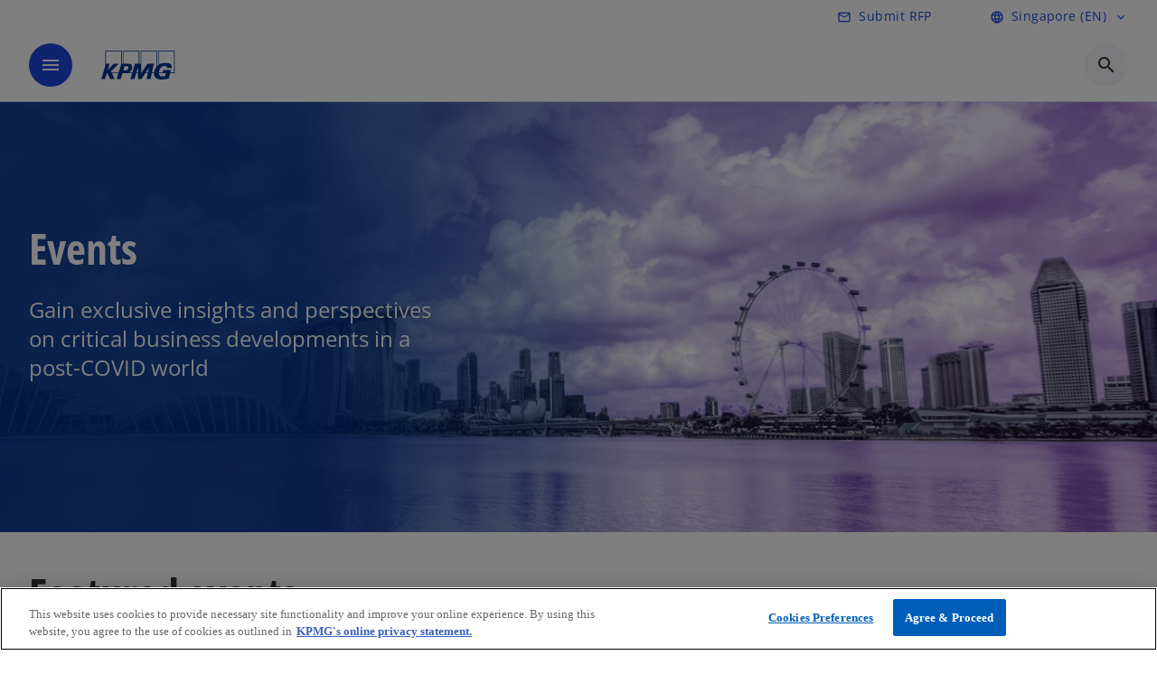

--- FILE ---
content_type: text/html;charset=utf-8
request_url: https://kpmg.com/sg/en/events.html
body_size: 16226
content:
<!DOCTYPE HTML>
<html lang="en-SG" dir="ltr">
<head>
	<meta http-equiv="content-type" content="text/html" charset="UTF-8"/>
	<meta http-equiv="content-encoding" content="text/html"/>
	<meta charset="utf-8" class="chrome"/>
	<meta http-equiv="X-UA-Compatible" content="IE=edge,chrome=1"/>
	<meta http-equiv="content-language" content="en-SG"/>

	<script defer="defer" type="text/javascript" src="https://rum.hlx.page/.rum/@adobe/helix-rum-js@%5E2/dist/rum-standalone.js" data-routing="program=92310,environment=1046541,tier=publish"></script>
<link rel="preconnect" href="https://assets.kpmg.com" crossorigin=""/>

	<link rel="preload" as="font" type="font/woff2" href="/etc.clientlibs/kpmg/clientlibs/clientlib-site/resources/fonts/OpenSans/OpenSans-Regular.ttf" crossorigin/>
	<link rel="preload" as="font" type="font/woff2" href="/etc.clientlibs/kpmg/clientlibs/clientlib-site/resources/fonts/OpenSans/OpenSans-Regular.woff2" crossorigin/>
	<link rel="preload" as="font" type="font/woff2" href="/etc.clientlibs/kpmg/clientlibs/clientlib-site/resources/fonts/OpenSans/OpenSans-Medium.ttf" crossorigin/>
	<link rel="preload" as="font" type="font/woff2" href="/etc.clientlibs/kpmg/clientlibs/clientlib-site/resources/fonts/OpenSans/OpenSans-Medium.woff2" crossorigin/>
	<link rel="preload" as="font" type="font/woff2" href="/etc.clientlibs/kpmg/clientlibs/clientlib-site/resources/fonts/OpenSans/OpenSans-Medium.ttf" crossorigin/>
	<link rel="preload" as="font" type="font/woff2" href="/etc.clientlibs/kpmg/clientlibs/clientlib-site/resources/fonts/Material_Icons/MaterialIcons-Regular.woff2" crossorigin/>
	<link rel="preload" as="font" type="font/woff2" href="/etc.clientlibs/kpmg/clientlibs/clientlib-site/resources/fonts/Material_Icons/MaterialIcons-Regular.ttf" crossorigin/>
	<link rel="preload" as="font" type="font/woff2" href="/etc.clientlibs/kpmg/clientlibs/clientlib-site/resources/fonts/OpenSans_Condensed/OpenSans_Condensed-Regular.woff2" crossorigin/>
	<link rel="preload" as="font" type="font/woff2" href="/etc.clientlibs/kpmg/clientlibs/clientlib-site/resources/fonts/OpenSans_Condensed/OpenSans_Condensed-Regular.ttf" crossorigin/>

	<link rel="icon" type="image/png" sizes="32x32" href="/etc.clientlibs/kpmg/clientlibs/clientlib-site/resources/images/favicons/favicon-32x32.png"/>
	<link rel="icon" type="image/png" sizes="16x16" href="/etc.clientlibs/kpmg/clientlibs/clientlib-site/resources/images/favicons/favicon-16x16.png"/>

	<link rel="icon" type="image/x-icon" href="/etc.clientlibs/kpmg/clientlibs/clientlib-site/resources/images/favicons/favicon.ico"/>

	<link rel="icon" type="image/svg+xml" sizes="96x96" href="/etc.clientlibs/kpmg/clientlibs/clientlib-site/resources/images/favicons/favicon-96x96.svg"/>
	<link rel="icon" type="image/svg+xml" sizes="32x32" href="/etc.clientlibs/kpmg/clientlibs/clientlib-site/resources/images/favicons/favicon-32x32.svg"/>
	<link rel="icon" type="image/svg+xml" sizes="16x16" href="/etc.clientlibs/kpmg/clientlibs/clientlib-site/resources/images/favicons/favicon-16x16.svg"/>

     
	<link rel="apple-touch-icon" sizes="180x180" href="/etc.clientlibs/kpmg/clientlibs/clientlib-site/resources/images/favicons/apple-touch-icon-180x180.png"/>
	<link rel="apple-touch-icon" sizes="167x167" href="/etc.clientlibs/kpmg/clientlibs/clientlib-site/resources/images/favicons/apple-touch-icon-167x167.png"/>
	<link rel="apple-touch-icon" sizes="152x152" href="/etc.clientlibs/kpmg/clientlibs/clientlib-site/resources/images/favicons/apple-touch-icon-152x152.png"/>
	<link rel="apple-touch-icon" sizes="120x120" href="/etc.clientlibs/kpmg/clientlibs/clientlib-site/resources/images/favicons/apple-touch-icon-120x120.png"/>
	<link rel="apple-touch-icon" sizes="76x76" href="/etc.clientlibs/kpmg/clientlibs/clientlib-site/resources/images/favicons/apple-touch-icon-76x76.png"/>
	<link rel="apple-touch-icon" sizes="60x60" href="/etc.clientlibs/kpmg/clientlibs/clientlib-site/resources/images/favicons/apple-touch-icon-60x60.png"/>
	<link rel="apple-touch-icon" href="/etc.clientlibs/kpmg/clientlibs/clientlib-site/resources/images/favicons/apple-touch-icon.png"/>


	<link rel="icon" type="image/svg+xml" sizes="512x512" href="/etc.clientlibs/kpmg/clientlibs/clientlib-site/resources/images/favicons/android-chrome-512x512.svg"/>
	<link rel="icon" type="image/svg+xml" sizes="192x192" href="/etc.clientlibs/kpmg/clientlibs/clientlib-site/resources/images/favicons/android-chrome-192x192.svg"/>
	<link rel="icon" type="image/svg+xml" sizes="144x144" href="/etc.clientlibs/kpmg/clientlibs/clientlib-site/resources/images/favicons/android-chrome-144x144.svg"/>
	<link rel="icon" type="image/svg+xml" sizes="96x96" href="/etc.clientlibs/kpmg/clientlibs/clientlib-site/resources/images/favicons/android-chrome-96x96.svg"/>
	<link rel="icon" type="image/svg+xml" sizes="72x72" href="/etc.clientlibs/kpmg/clientlibs/clientlib-site/resources/images/favicons/android-chrome-72x72.svg"/>
	<link rel="icon" type="image/svg+xml" sizes="48x48" href="/etc.clientlibs/kpmg/clientlibs/clientlib-site/resources/images/favicons/android-chrome-48x48.svg"/>
	<link rel="icon" type="image/svg+xml" sizes="36x36" href="/etc.clientlibs/kpmg/clientlibs/clientlib-site/resources/images/favicons/android-chrome-36x36.svg"/>

	<meta property="og:type" content="website"/>
	<meta property="og:url" content="https://kpmg.com/sg/en/events.html"/>
	<meta property="og:title" content="Events"/>
	<meta property="og:description" content="Gain exclusive insights and perspectives on critical business developments in a post-COVID world"/>
	<meta property="og:site_name" content="KPMG"/>
	<meta property="og:image" content="/content/dam/kpmgsites/sg/images/2024/01/proposal03-enterprise.jpg"/>
	<meta property="og:locale"/>
	
	
	<meta property="twitter:url" content="https://kpmg.com/sg/en/events.html"/>
	<meta property="twitter:title" content="Events"/>
	<meta property="twitter:description" content="Gain exclusive insights and perspectives on critical business developments in a post-COVID world"/>
	<meta property="twitter:creator" content="@KPMG"/>
	<meta property="twitter:card" content="summary_large_image"/>
	<meta property="twitter:image" content="/content/dam/kpmgsites/sg/images/2024/01/proposal03-enterprise.jpg"/>
		<script type="text/javascript">
			window.kpmgPath = window.location.pathname.toLowerCase();
            var preferredSite = '';
            function getCookie(cname) {
                var name = cname + "=";
                var cArray = document.cookie.split(';');
                for(var i = 0; i < cArray.length; i++) {
                    var c = cArray[i];
                    while (c.charAt(0) == ' ') {
                        c = c.substring(1);
                    }
                    if (c.indexOf(name) == 0) {
                        preferredSite = c.substring(name.length, c.length);
                        preferredSite = preferredSite.indexOf(".html") > -1 ? preferredSite : "";
                        return true;
                    }
                }
            }
            if(window.kpmgPath === "/xx/en.html" && document.referrer === "" ) {
                getCookie("g_redirect");
                if( preferredSite.length > 0 && preferredSite !== "/xx/en.html") {
                    var geoUserSite = encodeURI(preferredSite)
                    console.log("datageo:",geoUserSite);
                    window.location = geoUserSite;
                }
            }</script>
	
    
    <script type="application/ld+json">
		{
  "@context" : "https://schema.org/",
  "@graph" : [ {
    "@type" : "Corporation",
    "@id" : "https://kpmg.com/sg#corporation",
    "url" : "https://kpmg.com/sg/en#home",
    "name" : "KPMG in Singapore",
    "description" : "KPMG is a global network of professional firms providing audit, tax and advisory services to MNCs, governments and nonprofit organisations.",
    "image" : "/content/dam/kpmgsites/sg/images/2025/07/no-logo-bif-1500x1000.jpg",
    "logo" : {
      "@type" : "ImageObject",
      "url" : "https://assets.kpmg.com/is/image/kpmg/kpmg-logo-1",
      "width" : "77",
      "height" : "30"
    },
    "address" : { }
  }, {
    "@type" : "WebSite",
    "@id" : "https://kpmg.com/sg#website",
    "url" : "https://kpmg.com/sg/en#home",
    "name" : "KPMG in Singapore",
    "inLanguage" : "en"
  }, {
    "@context" : "https://schema.org",
    "@type" : "WebPage",
    "name" : "Events",
    "url" : "https://kpmg.com/sg/en/events.html",
    "description" : "Gain exclusive insights and perspectives on critical business developments in a post-COVID world",
    "publisher" : {
      "@type" : "Corporation",
      "name" : "KPMG",
      "logo" : {
        "@type" : "ImageObject",
        "url" : "https://assets.kpmg.com/is/image/kpmg/kpmg-logo-1"
      }
    },
    "mainEntityOfPage" : {
      "@type" : "WebSite",
      "name" : "KPMG",
      "url" : "https://kpmg.com/sg/en#home"
    },
    "potentialAction" : {
      "@type" : "SearchAction",
      "target" : "https://www.kpmg.com/search?q={search_term_string}",
      "query-input" : "required name=search_term_string"
    }
  }, {
    "@type" : "Corporation",
    "@id" : "https://kpmg.com/sg#organization",
    "name" : "KPMG in Singapore",
    "logo" : {
      "@type" : "ImageObject",
      "url" : "https://assets.kpmg.com/is/image/kpmg/kpmg-logo-1",
      "width" : "77",
      "height" : "30"
    },
    "parentOrganization" : {
      "@id" : "https://kpmg.com/sg#corporation"
    }
  }, {
    "@context" : "https://schema.org",
    "@type" : "Event",
    "name" : "Events",
    "eventStatus" : "https://schema.org/EventScheduled",
    "eventAttendanceMode" : "https://schema.org/OfflineEventAttendanceMode",
    "location" : {
      "@type" : "Place"
    },
    "url" : "https://kpmg.com/sg/en/events.html"
  } ]
}
	</script>
	
	
    <meta charset="UTF-8"/>
    <title>Events</title>
    
    <meta name="description" content="Gain exclusive insights and perspectives on critical business developments in a post-COVID world"/>
    <meta name="template" content="page-event-landing-page"/>
    <meta name="viewport" content="width=device-width, initial-scale=1"/>
    

    
    
<link rel="canonical" href="https://kpmg.com/sg/en/events.html"/>

    




    
    

    

	
  



		
       <script type="text/javascript" src="//assets.adobedtm.com/9ff0694f1438/dd433ce7efb6/launch-5b72ccf8a16a.min.js" async></script>

    
    <script src="/etc.clientlibs/kpmg/clientlibs/clientlib-dependencies.lc-d41d8cd98f00b204e9800998ecf8427e-lc.min.js"></script>


    
        
    <link rel="stylesheet" href="/etc.clientlibs/kpmg/clientlibs/clientlib-base.lc-bee0a8382ad36e345dda31b92379d226-lc.min.css" type="text/css">
<link rel="stylesheet" href="/etc.clientlibs/kpmg/clientlibs/clientlib-dependencies.lc-d41d8cd98f00b204e9800998ecf8427e-lc.min.css" type="text/css">
<link rel="stylesheet" href="/etc.clientlibs/kpmg/clientlibs/clientlib-site.lc-501a1011940465548bfcaf2f17e6ef7e-lc.min.css" type="text/css">


    
    
    
    
    
    
    
    <script async src="/etc.clientlibs/core/wcm/components/commons/datalayer/v1/clientlibs/core.wcm.components.commons.datalayer.v1.lc-70264651675213ed7f7cc5a02a00f621-lc.min.js"></script>



    
    

	
	  		
		<!-- One Trust Enabled Start (One Trust Script)-->
		
			<!-- OneTrust Cookies Consent Notice start for kpmg.com/sg -->

<script src="https://collection.kpmg.com/scripttemplates/otSDKStub.js" data-document-language="true" type="text/javascript" charset="UTF-8" data-domain-script="01974650-92c2-7a14-9889-f623b0f3260a"></script>
<script type="text/javascript">
function OptanonWrapper() { }
</script>
<!-- OneTrust Cookies Consent Notice end for kpmg.com/sg -->
			<script type="text/javascript">
				var oneTrustEnabled = true;
				/* OneTrust Script - Start  * OptanonWrapper function will be called by OneTrust after the page load
				* This has to be placed after OneTrust script in the order
				*/
				function OptanonWrapper() {
					var evt = document.createEvent("CustomEvent"), cookiesSettingsButton = document.getElementById('ot-sdk-btn');
					evt.initCustomEvent('oneTrustEvent', false, false, {activeGroups: OptanonActiveGroups, groups: Optanon.GetDomainData()});
					document.dispatchEvent(evt);
					window.oneTrustObj = window.oneTrustObj || {};
					window.oneTrustObj.isScriptLoaded = true;
	
					//Show the Cookie-Settings button at the bottom only after User provides the consent
					if(Optanon  && typeof Optanon.IsAlertBoxClosed === 'function'  && Optanon.IsAlertBoxClosed()  && cookiesSettingsButton !== null) {
						cookiesSettingsButton.style.display = "block";
					}
				}
			</script>
		

		<!-- One Trust Enabled End (One Trust Script)-->
		<!-- One Trust Disabled Start (One Trust Script)-->
		
		<!-- One Trust Disabled End (One Trust Script)-->
		
	    <!-- Common Header Scripts -->
		
				<!-- Google Tag Manager -->
<script>(function(w,d,s,l,i){w[l]=w[l]||[];w[l].push({'gtm.start':
new Date().getTime(),event:'gtm.js'});var f=d.getElementsByTagName(s)[0],
j=d.createElement(s),dl=l!='dataLayer'?'&l='+l:'';j.async=true;j.src=
'https://www.googletagmanager.com/gtm.js?id='+i+dl;f.parentNode.insertBefore(j,f);
})(window,document,'script','dataLayer','GTM-N7HJWHV');</script>
<!-- End Google Tag Manager -->
		
		<!-- Page Header Scripts -->
		
	
</head>
<body class="page basicpage" id="page-3e3e543911" data-cmp-link-accessibility-enabled data-cmp-link-accessibility-text="opens in a new tab" data-cmp-data-layer-enabled data-country-name="Singapore">

	  
    

	  
    


	<script>
		window.adobeDataLayer = window.adobeDataLayer || [];
		const [page,{id:pageId}] = JSON.parse("[{\x22page\u002D3e3e543911\x22:{\x22xdm:language\x22:\x22en\u002DSG\x22,\x22publisher\x22:\x22sg\u002Den\u002Dweb team\x22,\x22country\x22:\x22sg\x22,\x22dc:description\x22:\x22Gain exclusive insights and perspectives on critical business developments in a post\u002DCOVID world\x22,\x22repo:path\x22:\x22\/content\/kpmgpublic\/sg\/en\/events.html\x22,\x22dc:title\x22:\x22Events\x22,\x22xdm:tags\x22:[],\x22expiryDate\x22:\x2212\/30\/2099\x22,\x22pageName\x22:\x22sg:en:events\x22,\x22repo:modifyDate\x22:\x222025\u002D11\u002D12T09:58:27Z\x22,\x22issueDate\x22:\x22\x22,\x22effectiveDate\x22:\x22\x22,\x22primaryCategory\x22:\x22events\x22,\x22subCategory1\x22:\x22\x22,\x22subCategory2\x22:\x22\x22,\x22subCategory3\x22:\x22\x22,\x22xdm:template\x22:\x22\/conf\/kpmg\/settings\/wcm\/templates\/page\u002Devent\u002Dlanding\u002Dpage\x22,\x22@type\x22:\x22core\/wcm\/components\/page\/v3\/page\x22}},{\"id\":\"page\u002D3e3e543911\"}]");
		if(localStorage.getItem("userlogout")){
			localStorage.removeItem("userlogout");
			page[pageId]["dc:title"] = "logout successful"
		 	page[pageId]["loginStatus"] = "logged-out"
		}
		adobeDataLayer.push({
			page,
			event:'cmp:show',
			eventInfo: {
				path: 'page.page\u002D3e3e543911'
			}
		});
	</script>


	




	
<div class="root container responsivegrid">

    
    
    
    <div id="container-c9573a47c6" class="cmp-container">
        
        <header class="experiencefragment">
<div id="experiencefragment-e2fbc83cc5" class="cmp-experiencefragment cmp-experiencefragment--header">


    
    <div id="container-bbe5252865" class="cmp-container">
        


<div class="aem-Grid aem-Grid--12 aem-Grid--default--12 ">
    
    <div class="header-v2 header aem-GridColumn aem-GridColumn--default--12">
  <div class="cmp-header cmp-header-v2" data-cmp-header>
    <a class="skipnav" href="#kpmg-accessibility-main">
  
  
    Skip to main content
  
</a>

    
    
    
    
    
  
  
  
  

  <div class="cmp-menu-item-bar" role="header" id="kpmg-accessibility-header" data-cmp-menu-item-bar-mobile="false">
    <div class="cmp-menu-item-bar--container">
      <div class="cmp-menu-item-bar--inner rfp">
        
          <div class="cmp-menu-item">
  <a id="menu-item-287b12c2d9" class="cmp-menu-item__inner" data-cmp-clickable data-cmp-data-layer="{&#34;menu-item-287b12c2d9&#34;:{&#34;@type&#34;:&#34;kpmg/components/navigation/header/menu-item&#34;,&#34;repo:modifyDate&#34;:&#34;2025-07-14T06:20:05Z&#34;,&#34;dc:title&#34;:&#34;Submit RFP&#34;,&#34;xdm:linkURL&#34;:&#34;/sg/en/misc/rfp-form.html&#34;}}" href="/sg/en/misc/rfp-form.html" target="_blank">
    
    <span class="cmp-menu-item__icon cmp-menu-item__icon--mail_outline" aria-hidden="true">mail_outline</span>

    <div class="cmp-menu-item__label">
      Submit RFP
    </div>
  </a>
</div>

        
        
          
    <div class="cmp-ppc-navigation cmp-menu-item">
        <div class="ppc-loading-spinner-container">
            <div class="loading-spinner">
              <h4></h4>
              <h6></h6>
              <div class="loading-spinner__icon"></div>
              <p></p>
            </div>
        </div>
    
    	
            <a type="button" class="cmp-ppc-navigation__userlogin cmp-menu-item__inner" aria-label="Login" data-cmp-clickable="true" data-cmp-data-layer="{&#34;ppc-navigation-e3b0c44298&#34;:{&#34;parentId&#34;:&#34;ppc-navigation&#34;,&#34;@type&#34;:&#34;kpmg/components/navigation/header/ppc-navigation&#34;,&#34;xdm:linkURL&#34;:&#34;&#34;}}" aria-expanded="false">
                
    

                <div class="cmp-menu-item__label"></div>
            </a>
        
        
        <button type="button" class="cmp-ppc-navigation__loggedin cmp-menu-item__inner" aria-label="My KPMG" data-cmp-clickable="true" data-cmp-data-layer="{&#34;ppc-navigation-334359b90e&#34;:{&#34;parentId&#34;:&#34;ppc-navigation&#34;,&#34;@type&#34;:&#34;kpmg/components/navigation/header/ppc-navigation&#34;,&#34;dc:title&#34;:&#34;My KPMG&#34;,&#34;xdm:linkURL&#34;:&#34;#&#34;}}" aria-expanded="false" aria-haspopup="true">
            
    

            <div class="cmp-menu-item__label"></div>
   		</button>
        <nav class="cmp-ppc-navigation__nav">
            <button class="cmp-ppc-navigation__nav-close">
                <span class="material-icons-outlined">close</span>
            </button>
            
        </nav>
    </div>


        
        
          

        
        
          <div class="cmp-lang-selector">
  <button type="button" id="lang-selector-152affb281" class="cmp-lang-selector__toggle-btn cmp-menu-item__inner" data-cmp-clickable data-cmp-data-layer="{&#34;lang-selector-334359b90e&#34;:{&#34;parentId&#34;:&#34;lang-selector&#34;,&#34;@type&#34;:&#34;kpmg/components/navigation/header/lang-selector&#34;,&#34;dc:title&#34;:&#34;Singapore (EN)&#34;,&#34;xdm:linkURL&#34;:&#34;#&#34;}}" aria-haspopup="dialog">
    
    <span class="cmp-lang-selector__icon cmp-lang-selector__icon--language" aria-hidden="true">language</span>

    <div class="cmp-lang-selector__label">
      Singapore (EN)
    </div>
    <span class="material-icons-outlined cmp-lang-selector__chevron-icon" aria-hidden="true">
      expand_more
    </span>
  </button>
</div>

        
      </div>
    </div>
  </div>

    
  <div data-cmp-langselector="side-navbar" class="language-selector__side-navbar">
    <div class="language-selector__mobile-close">
      <button data-cmp-langselector="close-btn" data-cmp-clickable="true" class="language-selector__mobile-close--btn">
        <span class="material-icons-outlined">close</span>
      </button>
    </div>
    <div class="language-selector__container">
      <ul class="country-list country-list--short" data-cmp-langselector="language-selector"></ul>
      <div class="cmp-form-text">
        <label for="filter-search-input">Search</label>
        <input class="cmp-form-text__text" data-cmp-hook-form-text="input" type="text" id="filter-search-input" placeholder="Enter Keywords ..." name="filter-search-input" aria-describedby="enter keywords" data-cmp-langselector="filter-search-input"/>
        <button class="material-icons-outlined input-cancel" data-cmp-langselector="filter-cancel">
          cancel
        </button>
      </div>
      <div class="filter-message" aria-live="polite" aria-atomic="true" data-cmp-langselector="filter-message" data-message="Data not found"></div>
      <div class="contry-list-container">
        <div class="sr-only country-list--count" aria-live="polite" aria-atomic="true" data-message="Results found"></div>
        <ul class="country-list country-list--all" data-cmp-langselector="list-of-all-countries"></ul>
      </div>
    </div>
  </div>



    
      
      <div id="kpmg-accessibility-nav" role="navigation" class="cmp-header__main-nav-bar" data-cmp-header-main-nav-bar>
        <div class="cmp-header__main-nav-bar--container">
          <div class="cmp-header__main-nav-bar--inner">
            <div class="cmp-header__main-nav-bar--column">
              
              <div class="cmp-mobile-toggle">
  <button data-cmp-mobile-toggle type="button" class="cmp-mobile-toggle__inner" aria-label="main menu" aria-expanded="false" aria-controls="mobile-menu">
    <span class="cmp-mobile-toggle__icon" aria-hidden="true">menu</span>
  </button>
</div>

              
              
                <div class="cmp-logo" id="logo-e552d4007b" data-cmp-is="image" data-cmp-src="/content/experience-fragments/kpmgpublic/sg/en/site/header/master/_jcr_content/root/header_v2_copy_copy/logo.coreimg{.width}.svg/1762944032132/kpmg-logo-319x319.svg" data-asset-id="7f4876fa-7d55-4084-9638-cd9538a6c139" data-cmp-filereference="/content/dam/kpmgsites/sg/images/logo/kpmg-logo-319x319.svg" data-cmp-data-layer="{&#34;logo-e552d4007b&#34;:{&#34;@type&#34;:&#34;kpmg/components/navigation/header/logo&#34;,&#34;repo:modifyDate&#34;:&#34;2025-11-12T10:40:32Z&#34;,&#34;dc:title&#34;:&#34;KPMG logo&#34;,&#34;xdm:linkURL&#34;:&#34;/sg/en.html&#34;,&#34;image&#34;:{&#34;repo:id&#34;:&#34;7f4876fa-7d55-4084-9638-cd9538a6c139&#34;,&#34;repo:modifyDate&#34;:&#34;2025-11-12T10:39:35Z&#34;,&#34;@type&#34;:&#34;image/svg+xml&#34;,&#34;repo:path&#34;:&#34;/content/dam/kpmgsites/sg/images/logo/kpmg-logo-319x319.svg&#34;}}}" data-cmp-hook-image="imageV3" itemscope itemtype="http://schema.org/ImageObject">
     <div class="cmp-logo__inner">
          <a class="cmp-logo__link" data-cmp-clickable href="/sg/en.html">
               <img src="/content/experience-fragments/kpmgpublic/sg/en/site/header/master/_jcr_content/root/header_v2_copy_copy/logo.coreimg.svg/1762944032132/kpmg-logo-319x319.svg" loading="lazy" class="cmp-logo__image" itemprop="contentUrl" width="100" height="100" alt="KPMG logo" title="KPMG logo"/>
          </a>
     </div>
    
    <meta itemprop="caption" content="KPMG logo"/>
    <script type="application/ld+json">
          {
  "@context" : "https://schema.org",
  "@type" : "ImageObject",
  "url" : "https://kpmg.com/content/experience-fragments/kpmgpublic/sg/en/site/header/master/_jcr_content/root/header_v2_copy_copy/logo.coreimg.svg/1762944032132/kpmg-logo-319x319.svg.html",
  "creator" : {
    "@type" : "Corporation",
    "name" : "KPMG International Limited"
  },
  "contentUrl" : "https://kpmg.com/content/experience-fragments/kpmgpublic/sg/en/site/header/master/_jcr_content/root/header_v2_copy_copy/logo.coreimg.svg/1762944032132/kpmg-logo-319x319.svg.html",
  "copyrightNotice" : "KPMG International Limited",
  "potentialAction" : {
    "@type" : "ViewAction",
    "url" : "https://kpmg.com/content/experience-fragments/kpmgpublic/sg/en/site/header/master/_jcr_content/root/header_v2_copy_copy/logo.coreimg.svg/1762944032132/kpmg-logo-319x319.svg.html",
    "target" : {
      "@type" : "EntryPoint",
      "urlTemplate" : "https://kpmg.com/content/experience-fragments/kpmgpublic/sg/en/site/header/master/_jcr_content/root/header_v2_copy_copy/logo.coreimg.svg/1762944032132/kpmg-logo-319x319.svg.html"
    }
  }
}
     </script>
</div>

    

              
            </div>

            <div class="cmp-header__main-nav-bar--column" data-cmp-header-main-nav>
              
                
  
  <nav class="cmp-main-nav" data-cmp-main-nav>
    
    <div class="cmp-main-nav__mobile-header" data-cmp-main-nav-mobile-header>
      <div class="cmp-main-nav__mobile-header-container">
        
        <button class="cmp-main-nav__mobile-header-close" data-cmp-main-nav-mobile-header-close aria-label="Close">
          <span class="material-icons-outlined">close</span>
        </button>

        
        
          <div class="cmp-logo" id="logo-e552d4007b" data-cmp-is="image" data-cmp-src="/content/experience-fragments/kpmgpublic/sg/en/site/header/master/_jcr_content/root/header_v2_copy_copy/logo.coreimg{.width}.svg/1762944032132/kpmg-logo-319x319.svg" data-asset-id="7f4876fa-7d55-4084-9638-cd9538a6c139" data-cmp-filereference="/content/dam/kpmgsites/sg/images/logo/kpmg-logo-319x319.svg" data-cmp-data-layer="{&#34;logo-e552d4007b&#34;:{&#34;@type&#34;:&#34;kpmg/components/navigation/header/logo&#34;,&#34;repo:modifyDate&#34;:&#34;2025-11-12T10:40:32Z&#34;,&#34;dc:title&#34;:&#34;KPMG logo&#34;,&#34;xdm:linkURL&#34;:&#34;/sg/en.html&#34;,&#34;image&#34;:{&#34;repo:id&#34;:&#34;7f4876fa-7d55-4084-9638-cd9538a6c139&#34;,&#34;repo:modifyDate&#34;:&#34;2025-11-12T10:39:35Z&#34;,&#34;@type&#34;:&#34;image/svg+xml&#34;,&#34;repo:path&#34;:&#34;/content/dam/kpmgsites/sg/images/logo/kpmg-logo-319x319.svg&#34;}}}" data-cmp-hook-image="imageV3" itemscope itemtype="http://schema.org/ImageObject">
     <div class="cmp-logo__inner">
          <a class="cmp-logo__link" data-cmp-clickable href="/sg/en.html">
               <img src="/content/experience-fragments/kpmgpublic/sg/en/site/header/master/_jcr_content/root/header_v2_copy_copy/logo.coreimg.svg/1762944032132/kpmg-logo-319x319.svg" loading="lazy" class="cmp-logo__image" itemprop="contentUrl" width="100" height="100" alt="KPMG logo" title="KPMG logo"/>
          </a>
     </div>
    
    <meta itemprop="caption" content="KPMG logo"/>
    <script type="application/ld+json">
          {
  "@context" : "https://schema.org",
  "@type" : "ImageObject",
  "url" : "https://kpmg.com/content/experience-fragments/kpmgpublic/sg/en/site/header/master/_jcr_content/root/header_v2_copy_copy/logo.coreimg.svg/1762944032132/kpmg-logo-319x319.svg.html",
  "creator" : {
    "@type" : "Corporation",
    "name" : "KPMG International Limited"
  },
  "contentUrl" : "https://kpmg.com/content/experience-fragments/kpmgpublic/sg/en/site/header/master/_jcr_content/root/header_v2_copy_copy/logo.coreimg.svg/1762944032132/kpmg-logo-319x319.svg.html",
  "copyrightNotice" : "KPMG International Limited",
  "potentialAction" : {
    "@type" : "ViewAction",
    "url" : "https://kpmg.com/content/experience-fragments/kpmgpublic/sg/en/site/header/master/_jcr_content/root/header_v2_copy_copy/logo.coreimg.svg/1762944032132/kpmg-logo-319x319.svg.html",
    "target" : {
      "@type" : "EntryPoint",
      "urlTemplate" : "https://kpmg.com/content/experience-fragments/kpmgpublic/sg/en/site/header/master/_jcr_content/root/header_v2_copy_copy/logo.coreimg.svg/1762944032132/kpmg-logo-319x319.svg.html"
    }
  }
}
     </script>
</div>

    

        
      </div>
    </div>

    
    <ul class="cmp-main-nav__main-menu" data-cmp-main-nav-main-menu>
      
        <li class="cmp-main-nav__main-menu--list-item" data-cmp-main-nav-list-item>
          
          
  
  

  
  
    
    
  <div class="cmp-menu-link cmp-menu-link--level-one  ">
    
    

    
    

    
    <button class="cmp-menu-link__inner " data-cmp-data-layer="{&#34;main-nav-link-56da649586&#34;:{&#34;parentId&#34;:&#34;main-nav-84663f0224&#34;,&#34;@type&#34;:&#34;kpmg/components/navigation/header/main-nav&#34;,&#34;dc:title&#34;:&#34;Insights&#34;,&#34;xdm:linkURL&#34;:&#34;/sg/en/insights.html&#34;}}" data-cmp-clickable data-cmp-menu-link="levelOne" aria-expanded="false" aria-haspopup="true">
      <div class="cmp-menu-link__inner--label">
        
        
        
          
            Insights
          
          
          
          
        
        
        
        
      </div>
      <span aria-hidden="true" class="cmp-menu-link__inner--icon"></span>
    </button>
  </div>

    <nav class="cmp-sub-menu " data-cmp-sub-menu>
      <div class="cmp-sub-menu__container">
        
        <button class="cmp-sub-menu__back-button" data-cmp-sub-menu-back>
          <span aria-hidden="true" class="cmp-sub-menu__back-button-icon"></span>
          <div class="cmp-sub-menu__back-button-label">
            Main menu
          </div>
        </button>
        
          
  
  
  <section class="cmp-sub-menu__section cmp-sub-menu__section--level-two  ">
    <div class="cmp-sub-menu__section-heading">
      <span class="cmp-sub-menu__section-heading--text">
        
          Insights
        
        
      </span>

      <a class="cmp-sub-menu__section-heading--link" data-cmp-data-layer="{&#34;main-nav-link-57c5af624c&#34;:{&#34;parentId&#34;:&#34;main-nav-84663f0224&#34;,&#34;@type&#34;:&#34;kpmg/components/navigation/header/main-nav&#34;,&#34;dc:title&#34;:&#34;Insights_View more&#34;,&#34;xdm:linkURL&#34;:&#34;/sg/en/insights.html&#34;}}" data-cmp-clickable href="/sg/en/insights.html">View more<span class="material-icons-outlined"></span></a>
    </div>

    <nav class="cmp-sub-menu__section-nav cmp-sub-menu__section-nav--level-two">
      <ul>
        <li class="cmp-sub-menu__level-two--all-link">
          
  <div class="cmp-menu-link cmp-menu-link--level-two ">
    
    

    
    

    
    <a class="cmp-menu-link__inner " data-cmp-data-layer="{&#34;main-nav-link-56da649586&#34;:{&#34;parentId&#34;:&#34;main-nav-84663f0224&#34;,&#34;@type&#34;:&#34;kpmg/components/navigation/header/main-nav&#34;,&#34;dc:title&#34;:&#34;Insights&#34;,&#34;xdm:linkURL&#34;:&#34;/sg/en/insights.html&#34;}}" data-cmp-clickable href="/sg/en/insights.html">
      <div class="cmp-menu-link__inner--label">
        
        
        
          
            Insights
          
          
          
          
        
        
        
        
      </div>
      
    </a>
  </div>

        </li>
        
          
          <li>
            
  <div class="cmp-menu-link cmp-menu-link--level-two ">
    
    

    
    

    
    <a class="cmp-menu-link__inner " data-cmp-data-layer="{&#34;main-nav-link-1b205c1f89&#34;:{&#34;parentId&#34;:&#34;main-nav-84663f0224&#34;,&#34;@type&#34;:&#34;kpmg/components/navigation/header/main-nav&#34;,&#34;dc:title&#34;:&#34;Insights>AI and Innovation&#34;,&#34;xdm:linkURL&#34;:&#34;/sg/en/insights/ai-and-innovation.html&#34;}}" data-cmp-clickable href="/sg/en/insights/ai-and-innovation.html">
      <div class="cmp-menu-link__inner--label">
        
        
        
          
          
          
          
            AI and Innovation 
            
          
        
        
        
        
      </div>
      
    </a>
  </div>

            
          </li>
        
          
          <li>
            
  <div class="cmp-menu-link cmp-menu-link--level-two ">
    
    

    
    

    
    <a class="cmp-menu-link__inner " data-cmp-data-layer="{&#34;main-nav-link-f4063db911&#34;:{&#34;parentId&#34;:&#34;main-nav-84663f0224&#34;,&#34;@type&#34;:&#34;kpmg/components/navigation/header/main-nav&#34;,&#34;dc:title&#34;:&#34;Insights>Audit&#34;,&#34;xdm:linkURL&#34;:&#34;/sg/en/insights/audit.html&#34;}}" data-cmp-clickable href="/sg/en/insights/audit.html">
      <div class="cmp-menu-link__inner--label">
        
        
        
          
          
          
          
            Audit 
            
          
        
        
        
        
      </div>
      
    </a>
  </div>

            
          </li>
        
          
          <li>
            
  <div class="cmp-menu-link cmp-menu-link--level-two ">
    
    

    
    

    
    <a class="cmp-menu-link__inner " data-cmp-data-layer="{&#34;main-nav-link-41f485e8b8&#34;:{&#34;parentId&#34;:&#34;main-nav-84663f0224&#34;,&#34;@type&#34;:&#34;kpmg/components/navigation/header/main-nav&#34;,&#34;dc:title&#34;:&#34;Insights>Business Transformation&#34;,&#34;xdm:linkURL&#34;:&#34;/sg/en/insights/business-transformation.html&#34;}}" data-cmp-clickable href="/sg/en/insights/business-transformation.html">
      <div class="cmp-menu-link__inner--label">
        
        
        
          
          
          
          
            Business Transformation 
            
          
        
        
        
        
      </div>
      
    </a>
  </div>

            
          </li>
        
          
          <li>
            
  <div class="cmp-menu-link cmp-menu-link--level-two ">
    
    

    
    

    
    <a class="cmp-menu-link__inner " data-cmp-data-layer="{&#34;main-nav-link-b495c4747c&#34;:{&#34;parentId&#34;:&#34;main-nav-84663f0224&#34;,&#34;@type&#34;:&#34;kpmg/components/navigation/header/main-nav&#34;,&#34;dc:title&#34;:&#34;Insights>Cyber&#34;,&#34;xdm:linkURL&#34;:&#34;/sg/en/insights/cyber.html&#34;}}" data-cmp-clickable href="/sg/en/insights/cyber.html">
      <div class="cmp-menu-link__inner--label">
        
        
        
          
          
          
          
            Cyber 
            
          
        
        
        
        
      </div>
      
    </a>
  </div>

            
          </li>
        
          
          <li>
            
  <div class="cmp-menu-link cmp-menu-link--level-two ">
    
    

    
    

    
    <a class="cmp-menu-link__inner " data-cmp-data-layer="{&#34;main-nav-link-0f99cb115c&#34;:{&#34;parentId&#34;:&#34;main-nav-84663f0224&#34;,&#34;@type&#34;:&#34;kpmg/components/navigation/header/main-nav&#34;,&#34;dc:title&#34;:&#34;Insights>ESG&#34;,&#34;xdm:linkURL&#34;:&#34;/sg/en/insights/esg.html&#34;}}" data-cmp-clickable href="/sg/en/insights/esg.html">
      <div class="cmp-menu-link__inner--label">
        
        
        
          
          
          
          
            ESG 
            
          
        
        
        
        
      </div>
      
    </a>
  </div>

            
          </li>
        
          
          <li>
            
  <div class="cmp-menu-link cmp-menu-link--level-two ">
    
    

    
    

    
    <a class="cmp-menu-link__inner " data-cmp-data-layer="{&#34;main-nav-link-8d1a2e5d51&#34;:{&#34;parentId&#34;:&#34;main-nav-84663f0224&#34;,&#34;@type&#34;:&#34;kpmg/components/navigation/header/main-nav&#34;,&#34;dc:title&#34;:&#34;Insights>Financial Services&#34;,&#34;xdm:linkURL&#34;:&#34;/sg/en/insights/financial-services.html&#34;}}" data-cmp-clickable href="/sg/en/insights/financial-services.html">
      <div class="cmp-menu-link__inner--label">
        
        
        
          
          
          
          
            Financial Services 
            
          
        
        
        
        
      </div>
      
    </a>
  </div>

            
          </li>
        
          
          <li>
            
  <div class="cmp-menu-link cmp-menu-link--level-two ">
    
    

    
    

    
    <a class="cmp-menu-link__inner " data-cmp-data-layer="{&#34;main-nav-link-feeac48a7d&#34;:{&#34;parentId&#34;:&#34;main-nav-84663f0224&#34;,&#34;@type&#34;:&#34;kpmg/components/navigation/header/main-nav&#34;,&#34;dc:title&#34;:&#34;Insights>Merger and Acquisition&#34;,&#34;xdm:linkURL&#34;:&#34;/sg/en/insights/mergers-and-acquisitions.html&#34;}}" data-cmp-clickable href="/sg/en/insights/mergers-and-acquisitions.html">
      <div class="cmp-menu-link__inner--label">
        
        
        
          
          
          
          
            Merger and Acquisition 
            
          
        
        
        
        
      </div>
      
    </a>
  </div>

            
          </li>
        
          
          <li>
            
  <div class="cmp-menu-link cmp-menu-link--level-two ">
    
    

    
    

    
    <a class="cmp-menu-link__inner " data-cmp-data-layer="{&#34;main-nav-link-d0797e02d9&#34;:{&#34;parentId&#34;:&#34;main-nav-84663f0224&#34;,&#34;@type&#34;:&#34;kpmg/components/navigation/header/main-nav&#34;,&#34;dc:title&#34;:&#34;Insights>Operations&#34;,&#34;xdm:linkURL&#34;:&#34;/sg/en/insights/operations.html&#34;}}" data-cmp-clickable href="/sg/en/insights/operations.html">
      <div class="cmp-menu-link__inner--label">
        
        
        
          
          
          
          
            Operations 
            
          
        
        
        
        
      </div>
      
    </a>
  </div>

            
          </li>
        
          
          <li>
            
  <div class="cmp-menu-link cmp-menu-link--level-two ">
    
    

    
    

    
    <a class="cmp-menu-link__inner " data-cmp-data-layer="{&#34;main-nav-link-e01a87ee11&#34;:{&#34;parentId&#34;:&#34;main-nav-84663f0224&#34;,&#34;@type&#34;:&#34;kpmg/components/navigation/header/main-nav&#34;,&#34;dc:title&#34;:&#34;Insights>Risk and Regulation&#34;,&#34;xdm:linkURL&#34;:&#34;/sg/en/insights/risk-and-regulation.html&#34;}}" data-cmp-clickable href="/sg/en/insights/risk-and-regulation.html">
      <div class="cmp-menu-link__inner--label">
        
        
        
          
          
          
          
            Risk and Regulation 
            
          
        
        
        
        
      </div>
      
    </a>
  </div>

            
          </li>
        
          
          <li>
            
  <div class="cmp-menu-link cmp-menu-link--level-two ">
    
    

    
    

    
    <a class="cmp-menu-link__inner " data-cmp-data-layer="{&#34;main-nav-link-ff2d814b2a&#34;:{&#34;parentId&#34;:&#34;main-nav-84663f0224&#34;,&#34;@type&#34;:&#34;kpmg/components/navigation/header/main-nav&#34;,&#34;dc:title&#34;:&#34;Insights>Strategy and growth&#34;,&#34;xdm:linkURL&#34;:&#34;/sg/en/insights/strategy-and-growth.html&#34;}}" data-cmp-clickable href="/sg/en/insights/strategy-and-growth.html">
      <div class="cmp-menu-link__inner--label">
        
        
        
          
          
          
          
            Strategy and growth 
            
          
        
        
        
        
      </div>
      
    </a>
  </div>

            
          </li>
        
          
          <li>
            
  <div class="cmp-menu-link cmp-menu-link--level-two ">
    
    

    
    

    
    <a class="cmp-menu-link__inner " data-cmp-data-layer="{&#34;main-nav-link-1059961f37&#34;:{&#34;parentId&#34;:&#34;main-nav-84663f0224&#34;,&#34;@type&#34;:&#34;kpmg/components/navigation/header/main-nav&#34;,&#34;dc:title&#34;:&#34;Insights>Tax&#34;,&#34;xdm:linkURL&#34;:&#34;/sg/en/insights/tax.html&#34;}}" data-cmp-clickable href="/sg/en/insights/tax.html">
      <div class="cmp-menu-link__inner--label">
        
        
        
          
          
          
          
            Tax 
            
          
        
        
        
        
      </div>
      
    </a>
  </div>

            
          </li>
        
          
          <li>
            
  <div class="cmp-menu-link cmp-menu-link--level-two ">
    
    

    
    

    
    <a class="cmp-menu-link__inner " data-cmp-data-layer="{&#34;main-nav-link-89ec88cab4&#34;:{&#34;parentId&#34;:&#34;main-nav-84663f0224&#34;,&#34;@type&#34;:&#34;kpmg/components/navigation/header/main-nav&#34;,&#34;dc:title&#34;:&#34;Insights>Technology&#34;,&#34;xdm:linkURL&#34;:&#34;/sg/en/insights/technology.html&#34;}}" data-cmp-clickable href="/sg/en/insights/technology.html">
      <div class="cmp-menu-link__inner--label">
        
        
        
          
          
          
          
            Technology 
            
          
        
        
        
        
      </div>
      
    </a>
  </div>

            
          </li>
        
          
          <li>
            
  <div class="cmp-menu-link cmp-menu-link--level-two ">
    
    

    
    

    
    <a class="cmp-menu-link__inner " data-cmp-data-layer="{&#34;main-nav-link-a77f8e72f6&#34;:{&#34;parentId&#34;:&#34;main-nav-84663f0224&#34;,&#34;@type&#34;:&#34;kpmg/components/navigation/header/main-nav&#34;,&#34;dc:title&#34;:&#34;Insights>Value Creation&#34;,&#34;xdm:linkURL&#34;:&#34;/sg/en/insights/value-creation.html&#34;}}" data-cmp-clickable href="/sg/en/insights/value-creation.html">
      <div class="cmp-menu-link__inner--label">
        
        
        
          
          
          
          
            Value Creation 
            
          
        
        
        
        
      </div>
      
    </a>
  </div>

            
          </li>
        
          
          <li>
            
  <div class="cmp-menu-link cmp-menu-link--level-two ">
    
    

    
    

    
    <a class="cmp-menu-link__inner " data-cmp-data-layer="{&#34;main-nav-link-ba0211d3f2&#34;:{&#34;parentId&#34;:&#34;main-nav-84663f0224&#34;,&#34;@type&#34;:&#34;kpmg/components/navigation/header/main-nav&#34;,&#34;dc:title&#34;:&#34;Insights>Workforce&#34;,&#34;xdm:linkURL&#34;:&#34;/sg/en/insights/workforce.html&#34;}}" data-cmp-clickable href="/sg/en/insights/workforce.html">
      <div class="cmp-menu-link__inner--label">
        
        
        
          
          
          
          
            Workforce 
            
          
        
        
        
        
      </div>
      
    </a>
  </div>

            
          </li>
        
      </ul>
    </nav>
  </section>

        
        
      </div>

      <button class="cmp-sub-menu__close" aria-label="Close Menu">
        <span class="material-icons-outlined" aria-hidden="true">
          expand_less
        </span>
      </button>
    </nav>
  

        </li>
      
        <li class="cmp-main-nav__main-menu--list-item" data-cmp-main-nav-list-item>
          
          
  
  

  
  
    
    
  <div class="cmp-menu-link cmp-menu-link--level-one  ">
    
    

    
    

    
    <button class="cmp-menu-link__inner " data-cmp-data-layer="{&#34;main-nav-link-cb4a8a1c90&#34;:{&#34;parentId&#34;:&#34;main-nav-84663f0224&#34;,&#34;@type&#34;:&#34;kpmg/components/navigation/header/main-nav&#34;,&#34;dc:title&#34;:&#34;Services&#34;,&#34;xdm:linkURL&#34;:&#34;/sg/en/services.html&#34;}}" data-cmp-clickable data-cmp-menu-link="levelOne" aria-expanded="false" aria-haspopup="true">
      <div class="cmp-menu-link__inner--label">
        
        
        
          
          
          
            Services
          
          
        
        
        
        
      </div>
      <span aria-hidden="true" class="cmp-menu-link__inner--icon"></span>
    </button>
  </div>

    <nav class="cmp-sub-menu " data-cmp-sub-menu>
      <div class="cmp-sub-menu__container">
        
        <button class="cmp-sub-menu__back-button" data-cmp-sub-menu-back>
          <span aria-hidden="true" class="cmp-sub-menu__back-button-icon"></span>
          <div class="cmp-sub-menu__back-button-label">
            Main menu
          </div>
        </button>
        
          
  
  
  <section class="cmp-sub-menu__section cmp-sub-menu__section--level-two  ">
    <div class="cmp-sub-menu__section-heading">
      <span class="cmp-sub-menu__section-heading--text">
        
          Services
        
        
      </span>

      <a class="cmp-sub-menu__section-heading--link" data-cmp-data-layer="{&#34;main-nav-link-754e0c0d66&#34;:{&#34;parentId&#34;:&#34;main-nav-84663f0224&#34;,&#34;@type&#34;:&#34;kpmg/components/navigation/header/main-nav&#34;,&#34;dc:title&#34;:&#34;Services_View more&#34;,&#34;xdm:linkURL&#34;:&#34;/sg/en/services.html&#34;}}" data-cmp-clickable href="/sg/en/services.html">View more<span class="material-icons-outlined"></span></a>
    </div>

    <nav class="cmp-sub-menu__section-nav cmp-sub-menu__section-nav--level-two">
      <ul>
        <li class="cmp-sub-menu__level-two--all-link">
          
  <div class="cmp-menu-link cmp-menu-link--level-two ">
    
    

    
    

    
    <a class="cmp-menu-link__inner " data-cmp-data-layer="{&#34;main-nav-link-cb4a8a1c90&#34;:{&#34;parentId&#34;:&#34;main-nav-84663f0224&#34;,&#34;@type&#34;:&#34;kpmg/components/navigation/header/main-nav&#34;,&#34;dc:title&#34;:&#34;Services&#34;,&#34;xdm:linkURL&#34;:&#34;/sg/en/services.html&#34;}}" data-cmp-clickable href="/sg/en/services.html">
      <div class="cmp-menu-link__inner--label">
        
        
        
          
          
          
            Services
          
          
        
        
        
        
      </div>
      
    </a>
  </div>

        </li>
        
          
          <li>
            
  <div class="cmp-menu-link cmp-menu-link--level-two ">
    
    

    
    

    
    <a class="cmp-menu-link__inner " data-cmp-data-layer="{&#34;main-nav-link-2aa155336f&#34;:{&#34;parentId&#34;:&#34;main-nav-84663f0224&#34;,&#34;@type&#34;:&#34;kpmg/components/navigation/header/main-nav&#34;,&#34;dc:title&#34;:&#34;Services>Advisory&#34;,&#34;xdm:linkURL&#34;:&#34;/sg/en/services/advisory.html&#34;}}" data-cmp-clickable href="/sg/en/services/advisory.html">
      <div class="cmp-menu-link__inner--label">
        
        
        
          
          
          
          
            Advisory 
            
          
        
        
        
        
      </div>
      
    </a>
  </div>

            
          </li>
        
          
          <li>
            
  <div class="cmp-menu-link cmp-menu-link--level-two ">
    
    

    
    

    
    <a class="cmp-menu-link__inner " data-cmp-data-layer="{&#34;main-nav-link-8d44073a28&#34;:{&#34;parentId&#34;:&#34;main-nav-84663f0224&#34;,&#34;@type&#34;:&#34;kpmg/components/navigation/header/main-nav&#34;,&#34;dc:title&#34;:&#34;Services>Audit&#34;,&#34;xdm:linkURL&#34;:&#34;/sg/en/services/audit.html&#34;}}" data-cmp-clickable href="/sg/en/services/audit.html">
      <div class="cmp-menu-link__inner--label">
        
        
        
          
          
          
          
            Audit 
            
          
        
        
        
        
      </div>
      
    </a>
  </div>

            
          </li>
        
          
          <li>
            
  <div class="cmp-menu-link cmp-menu-link--level-two ">
    
    

    
    

    
    <a class="cmp-menu-link__inner " data-cmp-data-layer="{&#34;main-nav-link-230dbe7dcc&#34;:{&#34;parentId&#34;:&#34;main-nav-84663f0224&#34;,&#34;@type&#34;:&#34;kpmg/components/navigation/header/main-nav&#34;,&#34;dc:title&#34;:&#34;Services>Digital Village&#34;,&#34;xdm:linkURL&#34;:&#34;/sg/en/services/digital-village.html&#34;}}" data-cmp-clickable href="/sg/en/services/digital-village.html">
      <div class="cmp-menu-link__inner--label">
        
        
        
          
          
          
          
            Digital Village 
            
          
        
        
        
        
      </div>
      
    </a>
  </div>

            
          </li>
        
          
          <li>
            
  <div class="cmp-menu-link cmp-menu-link--level-two ">
    
    

    
    

    
    <a class="cmp-menu-link__inner " data-cmp-data-layer="{&#34;main-nav-link-05f6dfbdb7&#34;:{&#34;parentId&#34;:&#34;main-nav-84663f0224&#34;,&#34;@type&#34;:&#34;kpmg/components/navigation/header/main-nav&#34;,&#34;dc:title&#34;:&#34;Services>Enterprise&#34;,&#34;xdm:linkURL&#34;:&#34;/sg/en/services/enterprise.html&#34;}}" data-cmp-clickable href="/sg/en/services/enterprise.html">
      <div class="cmp-menu-link__inner--label">
        
        
        
          
          
          
          
            Enterprise 
            
          
        
        
        
        
      </div>
      
    </a>
  </div>

            
          </li>
        
          
          <li>
            
  <div class="cmp-menu-link cmp-menu-link--level-two ">
    
    

    
    

    
    <a class="cmp-menu-link__inner " data-cmp-data-layer="{&#34;main-nav-link-38f153f2a8&#34;:{&#34;parentId&#34;:&#34;main-nav-84663f0224&#34;,&#34;@type&#34;:&#34;kpmg/components/navigation/header/main-nav&#34;,&#34;dc:title&#34;:&#34;Services>Tax&#34;,&#34;xdm:linkURL&#34;:&#34;/sg/en/services/tax.html&#34;}}" data-cmp-clickable href="/sg/en/services/tax.html">
      <div class="cmp-menu-link__inner--label">
        
        
        
          
          
          
          
            Tax 
            
          
        
        
        
        
      </div>
      
    </a>
  </div>

            
          </li>
        
      </ul>
    </nav>
  </section>

        
        
      </div>

      <button class="cmp-sub-menu__close" aria-label="Close Menu">
        <span class="material-icons-outlined" aria-hidden="true">
          expand_less
        </span>
      </button>
    </nav>
  

        </li>
      
        <li class="cmp-main-nav__main-menu--list-item" data-cmp-main-nav-list-item>
          
          
  
  

  
  
    
    
  <div class="cmp-menu-link cmp-menu-link--level-one  ">
    
    

    
    

    
    <button class="cmp-menu-link__inner " data-cmp-data-layer="{&#34;main-nav-link-34d6cf057f&#34;:{&#34;parentId&#34;:&#34;main-nav-84663f0224&#34;,&#34;@type&#34;:&#34;kpmg/components/navigation/header/main-nav&#34;,&#34;dc:title&#34;:&#34;Industries&#34;,&#34;xdm:linkURL&#34;:&#34;All Services&#34;}}" data-cmp-clickable data-cmp-menu-link="levelOne" aria-expanded="false" aria-haspopup="true">
      <div class="cmp-menu-link__inner--label">
        
        
        
          
          
            Industries
          
          
          
        
        
        
        
      </div>
      <span aria-hidden="true" class="cmp-menu-link__inner--icon"></span>
    </button>
  </div>

    <nav class="cmp-sub-menu " data-cmp-sub-menu>
      <div class="cmp-sub-menu__container">
        
        <button class="cmp-sub-menu__back-button" data-cmp-sub-menu-back>
          <span aria-hidden="true" class="cmp-sub-menu__back-button-icon"></span>
          <div class="cmp-sub-menu__back-button-label">
            Main menu
          </div>
        </button>
        
          
  
  
  <section class="cmp-sub-menu__section cmp-sub-menu__section--level-two  ">
    <div class="cmp-sub-menu__section-heading">
      <span class="cmp-sub-menu__section-heading--text">
        
          Industries
        
        
      </span>

      <a class="cmp-sub-menu__section-heading--link" data-cmp-data-layer="{&#34;main-nav-link-c8d9be6e4e&#34;:{&#34;parentId&#34;:&#34;main-nav-84663f0224&#34;,&#34;@type&#34;:&#34;kpmg/components/navigation/header/main-nav&#34;,&#34;dc:title&#34;:&#34;Industries_View more&#34;,&#34;xdm:linkURL&#34;:&#34;/sg/en/industries.html&#34;}}" data-cmp-clickable href="/sg/en/industries.html">View more<span class="material-icons-outlined"></span></a>
    </div>

    <nav class="cmp-sub-menu__section-nav cmp-sub-menu__section-nav--level-two">
      <ul>
        <li class="cmp-sub-menu__level-two--all-link">
          
  <div class="cmp-menu-link cmp-menu-link--level-two ">
    
    

    
    

    
    <a class="cmp-menu-link__inner " data-cmp-data-layer="{&#34;main-nav-link-34d6cf057f&#34;:{&#34;parentId&#34;:&#34;main-nav-84663f0224&#34;,&#34;@type&#34;:&#34;kpmg/components/navigation/header/main-nav&#34;,&#34;dc:title&#34;:&#34;Industries&#34;,&#34;xdm:linkURL&#34;:&#34;All Services&#34;}}" data-cmp-clickable href="/sg/en/industries.html">
      <div class="cmp-menu-link__inner--label">
        
        
        
          
          
            Industries
          
          
          
        
        
        
        
      </div>
      
    </a>
  </div>

        </li>
        
          
          <li>
            
  <div class="cmp-menu-link cmp-menu-link--level-two ">
    
    

    
    

    
    <a class="cmp-menu-link__inner " data-cmp-data-layer="{&#34;main-nav-link-c9d1275d1b&#34;:{&#34;parentId&#34;:&#34;main-nav-84663f0224&#34;,&#34;@type&#34;:&#34;kpmg/components/navigation/header/main-nav&#34;,&#34;dc:title&#34;:&#34;Industries>Financial Services&#34;,&#34;xdm:linkURL&#34;:&#34;/sg/en/industries/financial-services.html&#34;}}" data-cmp-clickable href="/sg/en/industries/financial-services.html">
      <div class="cmp-menu-link__inner--label">
        
        
        
          
          
          
          
            Financial Services 
            
          
        
        
        
        
      </div>
      
    </a>
  </div>

            
          </li>
        
          
          <li>
            
  <div class="cmp-menu-link cmp-menu-link--level-two ">
    
    

    
    

    
    <a class="cmp-menu-link__inner " data-cmp-data-layer="{&#34;main-nav-link-762e0fa486&#34;:{&#34;parentId&#34;:&#34;main-nav-84663f0224&#34;,&#34;@type&#34;:&#34;kpmg/components/navigation/header/main-nav&#34;,&#34;dc:title&#34;:&#34;Industries>Asset Management &amp; Private Equity&#34;,&#34;xdm:linkURL&#34;:&#34;/sg/en/industries/asset-management-and-private-equity.html&#34;}}" data-cmp-clickable href="/sg/en/industries/asset-management-and-private-equity.html">
      <div class="cmp-menu-link__inner--label">
        
        
        
          
          
          
          
            Asset Management &amp; Private Equity 
            
          
        
        
        
        
      </div>
      
    </a>
  </div>

            
          </li>
        
          
          <li>
            
  <div class="cmp-menu-link cmp-menu-link--level-two ">
    
    

    
    

    
    <a class="cmp-menu-link__inner " data-cmp-data-layer="{&#34;main-nav-link-1671f2cf79&#34;:{&#34;parentId&#34;:&#34;main-nav-84663f0224&#34;,&#34;@type&#34;:&#34;kpmg/components/navigation/header/main-nav&#34;,&#34;dc:title&#34;:&#34;Industries>Infrastructure, Government &amp; Healthcare&#34;,&#34;xdm:linkURL&#34;:&#34;/sg/en/industries/infrastructure-government-healthcare.html&#34;}}" data-cmp-clickable href="/sg/en/industries/infrastructure-government-healthcare.html">
      <div class="cmp-menu-link__inner--label">
        
        
        
          
          
          
          
            Infrastructure, Government &amp; Healthcare 
            
          
        
        
        
        
      </div>
      
    </a>
  </div>

            
          </li>
        
          
          <li>
            
  <div class="cmp-menu-link cmp-menu-link--level-two ">
    
    

    
    

    
    <a class="cmp-menu-link__inner " data-cmp-data-layer="{&#34;main-nav-link-4937c77431&#34;:{&#34;parentId&#34;:&#34;main-nav-84663f0224&#34;,&#34;@type&#34;:&#34;kpmg/components/navigation/header/main-nav&#34;,&#34;dc:title&#34;:&#34;Industries>Life Sciences&#34;,&#34;xdm:linkURL&#34;:&#34;/sg/en/industries/life-sciences.html&#34;}}" data-cmp-clickable href="/sg/en/industries/life-sciences.html">
      <div class="cmp-menu-link__inner--label">
        
        
        
          
          
          
          
            Life Sciences 
            
          
        
        
        
        
      </div>
      
    </a>
  </div>

            
          </li>
        
          
          <li>
            
  <div class="cmp-menu-link cmp-menu-link--level-two ">
    
    

    
    

    
    <a class="cmp-menu-link__inner " data-cmp-data-layer="{&#34;main-nav-link-90b579a89e&#34;:{&#34;parentId&#34;:&#34;main-nav-84663f0224&#34;,&#34;@type&#34;:&#34;kpmg/components/navigation/header/main-nav&#34;,&#34;dc:title&#34;:&#34;Industries>Real Estate&#34;,&#34;xdm:linkURL&#34;:&#34;/sg/en/industries/real-estate.html&#34;}}" data-cmp-clickable href="/sg/en/industries/real-estate.html">
      <div class="cmp-menu-link__inner--label">
        
        
        
          
          
          
          
            Real Estate 
            
          
        
        
        
        
      </div>
      
    </a>
  </div>

            
          </li>
        
          
          <li>
            
  <div class="cmp-menu-link cmp-menu-link--level-two ">
    
    

    
    

    
    <a class="cmp-menu-link__inner " data-cmp-data-layer="{&#34;main-nav-link-6ee8585c5b&#34;:{&#34;parentId&#34;:&#34;main-nav-84663f0224&#34;,&#34;@type&#34;:&#34;kpmg/components/navigation/header/main-nav&#34;,&#34;dc:title&#34;:&#34;Industries>All industries&#34;,&#34;xdm:linkURL&#34;:&#34;/sg/en/industries.html&#34;}}" data-cmp-clickable href="/sg/en/industries.html">
      <div class="cmp-menu-link__inner--label">
        
        
        
          
          
          
          
            All industries 
            
          
        
        
        
        
      </div>
      
    </a>
  </div>

            
          </li>
        
      </ul>
    </nav>
  </section>

        
        
      </div>

      <button class="cmp-sub-menu__close" aria-label="Close Menu">
        <span class="material-icons-outlined" aria-hidden="true">
          expand_less
        </span>
      </button>
    </nav>
  

        </li>
      
        <li class="cmp-main-nav__main-menu--list-item" data-cmp-main-nav-list-item>
          
          
  
  

  
  
    
    
  <div class="cmp-menu-link cmp-menu-link--level-one  ">
    
    

    
    

    
    <button class="cmp-menu-link__inner " data-cmp-data-layer="{&#34;main-nav-link-e022078474&#34;:{&#34;parentId&#34;:&#34;main-nav-84663f0224&#34;,&#34;@type&#34;:&#34;kpmg/components/navigation/header/main-nav&#34;,&#34;dc:title&#34;:&#34;Careers&#34;,&#34;xdm:linkURL&#34;:&#34;/sg/en/careers.html&#34;}}" data-cmp-clickable data-cmp-menu-link="levelOne" aria-expanded="false" aria-haspopup="true">
      <div class="cmp-menu-link__inner--label">
        
        
        
          
          
          
          
            Careers 
            
          
        
        
        
        
      </div>
      <span aria-hidden="true" class="cmp-menu-link__inner--icon"></span>
    </button>
  </div>

    <nav class="cmp-sub-menu cmp-sub-menu__has-level-three" data-cmp-sub-menu>
      <div class="cmp-sub-menu__container">
        
        <button class="cmp-sub-menu__back-button" data-cmp-sub-menu-back>
          <span aria-hidden="true" class="cmp-sub-menu__back-button-icon"></span>
          <div class="cmp-sub-menu__back-button-label">
            Main menu
          </div>
        </button>
        
          
  
  
  <section class="cmp-sub-menu__section  cmp-sub-menu__section--level-three ">
    <div class="cmp-sub-menu__section-heading">
      <span class="cmp-sub-menu__section-heading--text">
        
          Careers
        
        
      </span>

      <a class="cmp-sub-menu__section-heading--link" data-cmp-data-layer="{&#34;main-nav-link-bf53219d64&#34;:{&#34;parentId&#34;:&#34;main-nav-84663f0224&#34;,&#34;@type&#34;:&#34;kpmg/components/navigation/header/main-nav&#34;,&#34;dc:title&#34;:&#34;Careers_View more&#34;,&#34;xdm:linkURL&#34;:&#34;/sg/en/careers.html&#34;}}" data-cmp-clickable href="/sg/en/careers.html">View more<span class="material-icons-outlined"></span></a>
    </div>

    <nav class="cmp-sub-menu__section-nav cmp-sub-menu__section-nav--level-two">
      <ul>
        <li class="cmp-sub-menu__level-two--all-link">
          
  <div class="cmp-menu-link cmp-menu-link--level-two ">
    
    

    
    

    
    <a class="cmp-menu-link__inner " data-cmp-data-layer="{&#34;main-nav-link-e022078474&#34;:{&#34;parentId&#34;:&#34;main-nav-84663f0224&#34;,&#34;@type&#34;:&#34;kpmg/components/navigation/header/main-nav&#34;,&#34;dc:title&#34;:&#34;Careers&#34;,&#34;xdm:linkURL&#34;:&#34;/sg/en/careers.html&#34;}}" data-cmp-clickable href="/sg/en/careers.html">
      <div class="cmp-menu-link__inner--label">
        
        
        
          
          
          
          
            Careers 
            
          
        
        
        
        
      </div>
      
    </a>
  </div>

        </li>
        
          
          <li>
            
  <div class="cmp-menu-link cmp-menu-link--level-two ">
    
    

    
    

    
    <a class="cmp-menu-link__inner " data-cmp-data-layer="{&#34;main-nav-link-301c3976ad&#34;:{&#34;parentId&#34;:&#34;main-nav-84663f0224&#34;,&#34;@type&#34;:&#34;kpmg/components/navigation/header/main-nav&#34;,&#34;dc:title&#34;:&#34;Careers>Graduates&#34;,&#34;xdm:linkURL&#34;:&#34;/sg/en/careers/graduates.html&#34;}}" data-cmp-clickable href="/sg/en/careers/graduates.html">
      <div class="cmp-menu-link__inner--label">
        
        
        
          
          
          
          
            Graduates 
            
          
        
        
        
        
      </div>
      
    </a>
  </div>

            
          </li>
        
          
          <li>
            
  <div class="cmp-menu-link cmp-menu-link--level-two ">
    
    

    
    

    
    <a class="cmp-menu-link__inner " data-cmp-data-layer="{&#34;main-nav-link-6ea2c7c140&#34;:{&#34;parentId&#34;:&#34;main-nav-84663f0224&#34;,&#34;@type&#34;:&#34;kpmg/components/navigation/header/main-nav&#34;,&#34;dc:title&#34;:&#34;Careers>Internships&#34;,&#34;xdm:linkURL&#34;:&#34;/sg/en/careers/internship.html&#34;}}" data-cmp-clickable href="/sg/en/careers/internship.html">
      <div class="cmp-menu-link__inner--label">
        
        
        
          
          
          
          
            Internships 
            
          
        
        
        
        
      </div>
      
    </a>
  </div>

            
          </li>
        
          
          <li>
            
  <div class="cmp-menu-link cmp-menu-link--level-two ">
    
    

    
    

    
    <a class="cmp-menu-link__inner " data-cmp-data-layer="{&#34;main-nav-link-2dcb3b9b0e&#34;:{&#34;parentId&#34;:&#34;main-nav-84663f0224&#34;,&#34;@type&#34;:&#34;kpmg/components/navigation/header/main-nav&#34;,&#34;dc:title&#34;:&#34;Careers>Experienced hires&#34;,&#34;xdm:linkURL&#34;:&#34;/sg/en/careers/experienced-hires.html&#34;}}" data-cmp-clickable href="/sg/en/careers/experienced-hires.html">
      <div class="cmp-menu-link__inner--label">
        
        
        
          
          
          
          
            Experienced hires 
            
          
        
        
        
        
      </div>
      
    </a>
  </div>

            
          </li>
        
          
          <li>
            
  <div class="cmp-menu-link cmp-menu-link--level-two ">
    
    

    
    

    
    <a class="cmp-menu-link__inner " data-cmp-data-layer="{&#34;main-nav-link-dbc08353f0&#34;:{&#34;parentId&#34;:&#34;main-nav-84663f0224&#34;,&#34;@type&#34;:&#34;kpmg/components/navigation/header/main-nav&#34;,&#34;dc:title&#34;:&#34;Careers>Our people &amp; culture&#34;,&#34;xdm:linkURL&#34;:&#34;/sg/en/careers/our-people-and-culture.html&#34;}}" data-cmp-clickable href="/sg/en/careers/our-people-and-culture.html">
      <div class="cmp-menu-link__inner--label">
        
        
        
          
          
          
          
            Our people &amp; culture 
            
          
        
        
        
        
      </div>
      
    </a>
  </div>

            
          </li>
        
          
          <li>
            
  <div class="cmp-menu-link cmp-menu-link--level-two ">
    
    

    
    

    
    <a class="cmp-menu-link__inner " data-cmp-data-layer="{&#34;main-nav-link-6c092d939f&#34;:{&#34;parentId&#34;:&#34;main-nav-84663f0224&#34;,&#34;@type&#34;:&#34;kpmg/components/navigation/header/main-nav&#34;,&#34;dc:title&#34;:&#34;Careers>Join our talented community&#34;,&#34;xdm:linkURL&#34;:&#34;https://forms.office.com/pages/responsepage.aspx?id=uyT_3okgAESMjvceaAN4sh35ZO_SM7xLm_UncY1FZgZUMkdWTk1FRFlVR1dMUVcyU1hKN0I5R1pJUy4u&amp;route=shorturl&#34;}}" data-cmp-clickable href="https://forms.office.com/pages/responsepage.aspx?id=uyT_3okgAESMjvceaAN4sh35ZO_SM7xLm_UncY1FZgZUMkdWTk1FRFlVR1dMUVcyU1hKN0I5R1pJUy4u&route=shorturl">
      <div class="cmp-menu-link__inner--label">
        
        
        
          
          
          
          
            Join our talented community 
            
          
        
        
        
        
      </div>
      
    </a>
  </div>

            
          </li>
        
          
          <li>
            
  <div class="cmp-menu-link cmp-menu-link--level-two ">
    
    

    
    

    
    <a class="cmp-menu-link__inner " data-cmp-data-layer="{&#34;main-nav-link-061dedddfa&#34;:{&#34;parentId&#34;:&#34;main-nav-84663f0224&#34;,&#34;@type&#34;:&#34;kpmg/components/navigation/header/main-nav&#34;,&#34;dc:title&#34;:&#34;Careers>Download our career recruitment brochure&#34;,&#34;xdm:linkURL&#34;:&#34;https://assets.kpmg.com/content/dam/kpmgsites/sg/pdf/2025/08/career-day-brochure-0825-final.pdf&#34;}}" data-cmp-clickable href="https://assets.kpmg.com/content/dam/kpmgsites/sg/pdf/2025/08/career-day-brochure-0825-final.pdf">
      <div class="cmp-menu-link__inner--label">
        
        
        
          
          
          
          
            Download our career recruitment brochure 
            
          
        
        
        
        
      </div>
      
    </a>
  </div>

            
          </li>
        
      </ul>
    </nav>
  </section>

        
        
      </div>

      <button class="cmp-sub-menu__close" aria-label="Close Menu">
        <span class="material-icons-outlined" aria-hidden="true">
          expand_less
        </span>
      </button>
    </nav>
  

        </li>
      
        <li class="cmp-main-nav__main-menu--list-item" data-cmp-main-nav-list-item>
          
          
  
  
  <div class="cmp-menu-link cmp-menu-link--level-one  ">
    
    

    
    

    
    <a class="cmp-menu-link__inner " data-cmp-data-layer="{&#34;main-nav-link-c8f09c12c7&#34;:{&#34;parentId&#34;:&#34;main-nav-84663f0224&#34;,&#34;@type&#34;:&#34;kpmg/components/navigation/header/main-nav&#34;,&#34;dc:title&#34;:&#34;Events&#34;,&#34;xdm:linkURL&#34;:&#34;/sg/en/events.html&#34;}}" data-cmp-clickable data-cmp-menu-link="levelOne" href="/sg/en/events.html">
      <div class="cmp-menu-link__inner--label">
        
        
        
          
          
          
          
            Events 
            
          
        
        
        
        
      </div>
      
    </a>
  </div>


  
  

        </li>
      
        <li class="cmp-main-nav__main-menu--list-item" data-cmp-main-nav-list-item>
          
          
  
  

  
  
    
    
  <div class="cmp-menu-link cmp-menu-link--level-one  ">
    
    

    
    

    
    <button class="cmp-menu-link__inner " type="button" data-cmp-data-layer="{&#34;main-nav-link-ab444177d6&#34;:{&#34;parentId&#34;:&#34;main-nav-84663f0224&#34;,&#34;@type&#34;:&#34;kpmg/components/navigation/header/main-nav&#34;,&#34;dc:title&#34;:&#34;About&#34;}}" data-cmp-clickable data-cmp-menu-link="levelOne" aria-expanded="false" aria-haspopup="true">
      <div class="cmp-menu-link__inner--label">
        
        
        
          
          
          
          
            About 
            
          
        
        
        
        
      </div>
      <span aria-hidden="true" class="cmp-menu-link__inner--icon"></span>
    </button>
  </div>

    <nav class="cmp-sub-menu " data-cmp-sub-menu>
      <div class="cmp-sub-menu__container">
        
        <button class="cmp-sub-menu__back-button" data-cmp-sub-menu-back>
          <span aria-hidden="true" class="cmp-sub-menu__back-button-icon"></span>
          <div class="cmp-sub-menu__back-button-label">
            Main menu
          </div>
        </button>
        
          
  
  
  <section class="cmp-sub-menu__section cmp-sub-menu__section--level-two  ">
    <div class="cmp-sub-menu__section-heading">
      <span class="cmp-sub-menu__section-heading--text">
        
          About
        
        
      </span>

      <a class="cmp-sub-menu__section-heading--link" data-cmp-data-layer="{&#34;main-nav-link-0e127b1eed&#34;:{&#34;parentId&#34;:&#34;main-nav-84663f0224&#34;,&#34;@type&#34;:&#34;kpmg/components/navigation/header/main-nav&#34;,&#34;dc:title&#34;:&#34;About_View more&#34;,&#34;xdm:linkURL&#34;:&#34;/sg/en/about.html&#34;}}" data-cmp-clickable href="/sg/en/about.html">View more<span class="material-icons-outlined"></span></a>
    </div>

    <nav class="cmp-sub-menu__section-nav cmp-sub-menu__section-nav--level-two">
      <ul>
        <li class="cmp-sub-menu__level-two--all-link">
          
  <div class="cmp-menu-link cmp-menu-link--level-two ">
    
    

    
    

    
    <a class="cmp-menu-link__inner " data-cmp-data-layer="{&#34;main-nav-link-ab444177d6&#34;:{&#34;parentId&#34;:&#34;main-nav-84663f0224&#34;,&#34;@type&#34;:&#34;kpmg/components/navigation/header/main-nav&#34;,&#34;dc:title&#34;:&#34;About&#34;}}" data-cmp-clickable href="/sg/en/about.html">
      <div class="cmp-menu-link__inner--label">
        
        
        
          
          
          
          
            About 
            
          
        
        
        
        
      </div>
      
    </a>
  </div>

        </li>
        
          
          <li>
            
  <div class="cmp-menu-link cmp-menu-link--level-two ">
    
    

    
    

    
    <a class="cmp-menu-link__inner " data-cmp-data-layer="{&#34;main-nav-link-81947e24bd&#34;:{&#34;parentId&#34;:&#34;main-nav-84663f0224&#34;,&#34;@type&#34;:&#34;kpmg/components/navigation/header/main-nav&#34;,&#34;dc:title&#34;:&#34;About>Overview&#34;,&#34;xdm:linkURL&#34;:&#34;/sg/en/about/overview.html&#34;}}" data-cmp-clickable href="/sg/en/about/overview.html">
      <div class="cmp-menu-link__inner--label">
        
        
        
          
          
          
          
            Overview 
            
          
        
        
        
        
      </div>
      
    </a>
  </div>

            
          </li>
        
          
          <li>
            
  <div class="cmp-menu-link cmp-menu-link--level-two ">
    
    

    
    

    
    <a class="cmp-menu-link__inner " data-cmp-data-layer="{&#34;main-nav-link-b770bf7ccf&#34;:{&#34;parentId&#34;:&#34;main-nav-84663f0224&#34;,&#34;@type&#34;:&#34;kpmg/components/navigation/header/main-nav&#34;,&#34;dc:title&#34;:&#34;About>Organisation&#34;,&#34;xdm:linkURL&#34;:&#34;/sg/en/about/overview/organisation.html&#34;}}" data-cmp-clickable href="/sg/en/about/overview/organisation.html">
      <div class="cmp-menu-link__inner--label">
        
        
        
          
          
          
          
            Organisation 
            
          
        
        
        
        
      </div>
      
    </a>
  </div>

            
          </li>
        
          
          <li>
            
  <div class="cmp-menu-link cmp-menu-link--level-two ">
    
    

    
    

    
    <a class="cmp-menu-link__inner " data-cmp-data-layer="{&#34;main-nav-link-0eaa3d4077&#34;:{&#34;parentId&#34;:&#34;main-nav-84663f0224&#34;,&#34;@type&#34;:&#34;kpmg/components/navigation/header/main-nav&#34;,&#34;dc:title&#34;:&#34;About>History&#34;,&#34;xdm:linkURL&#34;:&#34;/sg/en/about/overview/history.html&#34;}}" data-cmp-clickable href="/sg/en/about/overview/history.html">
      <div class="cmp-menu-link__inner--label">
        
        
        
          
          
          
          
            History 
            
          
        
        
        
        
      </div>
      
    </a>
  </div>

            
          </li>
        
          
          <li>
            
  <div class="cmp-menu-link cmp-menu-link--level-two ">
    
    

    
    

    
    <a class="cmp-menu-link__inner " data-cmp-data-layer="{&#34;main-nav-link-0ed9028da8&#34;:{&#34;parentId&#34;:&#34;main-nav-84663f0224&#34;,&#34;@type&#34;:&#34;kpmg/components/navigation/header/main-nav&#34;,&#34;dc:title&#34;:&#34;About>Impact and Inclusion&#34;,&#34;xdm:linkURL&#34;:&#34;/sg/en/about/impact-and-inclusion.html&#34;}}" data-cmp-clickable href="/sg/en/about/impact-and-inclusion.html">
      <div class="cmp-menu-link__inner--label">
        
        
        
          
          
          
          
            Impact and Inclusion 
            
          
        
        
        
        
      </div>
      
    </a>
  </div>

            
          </li>
        
          
          <li>
            
  <div class="cmp-menu-link cmp-menu-link--level-two ">
    
    

    
    

    
    <a class="cmp-menu-link__inner " data-cmp-data-layer="{&#34;main-nav-link-8cafd7d492&#34;:{&#34;parentId&#34;:&#34;main-nav-84663f0224&#34;,&#34;@type&#34;:&#34;kpmg/components/navigation/header/main-nav&#34;,&#34;dc:title&#34;:&#34;About>Media Room&#34;,&#34;xdm:linkURL&#34;:&#34;/sg/en/media.html&#34;}}" data-cmp-clickable href="/sg/en/media.html">
      <div class="cmp-menu-link__inner--label">
        
        
        
          
          
          
          
            Media Room 
            
          
        
        
        
        
      </div>
      
    </a>
  </div>

            
          </li>
        
      </ul>
    </nav>
  </section>

        
        
      </div>

      <button class="cmp-sub-menu__close" aria-label="Close Menu">
        <span class="material-icons-outlined" aria-hidden="true">
          expand_less
        </span>
      </button>
    </nav>
  

        </li>
      
    </ul>
  </nav>
  <div class="cmp-main-nav--shadow"></div>
  <script type="application/ld+json">
      {
  "@context" : "https://schema.org",
  "@type" : "SiteNavigationElement",
  "name" : "KPMG",
  "url" : "https://kpmg.com/sg/en#home",
  "mainEntity" : {
    "@type" : "ItemList",
    "itemListElement" : [ {
      "@type" : "ListItem",
      "name" : "AI and Innovation",
      "url" : "https://kpmg.com/sg/en/insights/ai-and-innovation.html"
    }, {
      "@type" : "ListItem",
      "name" : "Audit",
      "url" : "https://kpmg.com/sg/en/insights/audit.html"
    }, {
      "@type" : "ListItem",
      "name" : "Business Transformation",
      "url" : "https://kpmg.com/sg/en/insights/business-transformation.html"
    }, {
      "@type" : "ListItem",
      "name" : "Cyber",
      "url" : "https://kpmg.com/sg/en/insights/cyber.html"
    }, {
      "@type" : "ListItem",
      "name" : "ESG",
      "url" : "https://kpmg.com/sg/en/insights/esg.html"
    }, {
      "@type" : "ListItem",
      "name" : "Financial Services",
      "url" : "https://kpmg.com/sg/en/insights/financial-services.html"
    }, {
      "@type" : "ListItem",
      "name" : "Merger and Acquisition",
      "url" : "https://kpmg.com/sg/en/insights/mergers-and-acquisitions.html"
    }, {
      "@type" : "ListItem",
      "name" : "Operations",
      "url" : "https://kpmg.com/sg/en/insights/operations.html"
    }, {
      "@type" : "ListItem",
      "name" : "Risk and Regulation",
      "url" : "https://kpmg.com/sg/en/insights/risk-and-regulation.html"
    }, {
      "@type" : "ListItem",
      "name" : "Strategy and growth",
      "url" : "https://kpmg.com/sg/en/insights/strategy-and-growth.html"
    }, {
      "@type" : "ListItem",
      "name" : "Tax",
      "url" : "https://kpmg.com/sg/en/insights/tax.html"
    }, {
      "@type" : "ListItem",
      "name" : "Technology",
      "url" : "https://kpmg.com/sg/en/insights/technology.html"
    }, {
      "@type" : "ListItem",
      "name" : "Value Creation",
      "url" : "https://kpmg.com/sg/en/insights/value-creation.html"
    }, {
      "@type" : "ListItem",
      "name" : "Workforce",
      "url" : "https://kpmg.com/sg/en/insights/workforce.html"
    }, {
      "@type" : "ListItem",
      "name" : "Advisory",
      "url" : "https://kpmg.com/sg/en/services/advisory.html"
    }, {
      "@type" : "ListItem",
      "name" : "Audit",
      "url" : "https://kpmg.com/sg/en/services/audit.html"
    }, {
      "@type" : "ListItem",
      "name" : "Digital Village",
      "url" : "https://kpmg.com/sg/en/services/digital-village.html"
    }, {
      "@type" : "ListItem",
      "name" : "Enterprise",
      "url" : "https://kpmg.com/sg/en/services/enterprise.html"
    }, {
      "@type" : "ListItem",
      "name" : "Tax",
      "url" : "https://kpmg.com/sg/en/services/tax.html"
    }, {
      "@type" : "ListItem",
      "name" : "Financial Services",
      "url" : "https://kpmg.com/sg/en/industries/financial-services.html"
    }, {
      "@type" : "ListItem",
      "name" : "Asset Management & Private Equity",
      "url" : "https://kpmg.com/sg/en/industries/asset-management-and-private-equity.html"
    }, {
      "@type" : "ListItem",
      "name" : "Infrastructure, Government & Healthcare",
      "url" : "https://kpmg.com/sg/en/industries/infrastructure-government-healthcare.html"
    }, {
      "@type" : "ListItem",
      "name" : "Life Sciences",
      "url" : "https://kpmg.com/sg/en/industries/life-sciences.html"
    }, {
      "@type" : "ListItem",
      "name" : "Real Estate",
      "url" : "https://kpmg.com/sg/en/industries/real-estate.html"
    }, {
      "@type" : "ListItem",
      "name" : "All industries",
      "url" : "https://kpmg.com/sg/en/industries.html"
    }, {
      "@type" : "ListItem",
      "name" : "Graduates",
      "url" : "https://kpmg.com/sg/en/careers/graduates.html"
    }, {
      "@type" : "ListItem",
      "name" : "Internships",
      "url" : "https://kpmg.com/sg/en/careers/internship.html"
    }, {
      "@type" : "ListItem",
      "name" : "Experienced hires",
      "url" : "https://kpmg.com/sg/en/careers/experienced-hires.html"
    }, {
      "@type" : "ListItem",
      "name" : "Our people & culture",
      "url" : "https://kpmg.com/sg/en/careers/our-people-and-culture.html"
    }, {
      "@type" : "ListItem",
      "name" : "Join our talented community",
      "url" : "https://forms.office.com/pages/responsepage.aspx?id=uyT_3okgAESMjvceaAN4sh35ZO_SM7xLm_UncY1FZgZUMkdWTk1FRFlVR1dMUVcyU1hKN0I5R1pJUy4u&route=shorturl"
    }, {
      "@type" : "ListItem",
      "name" : "Download our career recruitment brochure",
      "url" : "https://assets.kpmg.com/content/dam/kpmgsites/sg/pdf/2025/08/career-day-brochure-0825-final.pdf"
    }, {
      "@type" : "ListItem",
      "name" : "Overview",
      "url" : "https://kpmg.com/sg/en/about/overview.html"
    }, {
      "@type" : "ListItem",
      "name" : "Organisation",
      "url" : "https://kpmg.com/sg/en/about/overview/organisation.html"
    }, {
      "@type" : "ListItem",
      "name" : "History",
      "url" : "https://kpmg.com/sg/en/about/overview/history.html"
    }, {
      "@type" : "ListItem",
      "name" : "Impact and Inclusion",
      "url" : "https://kpmg.com/sg/en/about/impact-and-inclusion.html"
    }, {
      "@type" : "ListItem",
      "name" : "Media Room",
      "url" : "https://kpmg.com/sg/en/media.html"
    } ]
  }
}
  </script>



    



                
                
  
  
  
  

  <div class=" cmp-menu-item-bar--mobile" role="header" id="kpmg-accessibility-header" data-cmp-menu-item-bar-mobile="true">
    <div class="cmp-menu-item-bar--container">
      <div class="cmp-menu-item-bar--inner rfp">
        
          <div class="cmp-menu-item">
  <a id="menu-item-287b12c2d9" class="cmp-menu-item__inner" data-cmp-clickable data-cmp-data-layer="{&#34;menu-item-287b12c2d9&#34;:{&#34;@type&#34;:&#34;kpmg/components/navigation/header/menu-item&#34;,&#34;repo:modifyDate&#34;:&#34;2025-07-14T06:20:05Z&#34;,&#34;dc:title&#34;:&#34;Submit RFP&#34;,&#34;xdm:linkURL&#34;:&#34;/sg/en/misc/rfp-form.html&#34;}}" href="/sg/en/misc/rfp-form.html" target="_blank">
    
    <span class="cmp-menu-item__icon cmp-menu-item__icon--mail_outline" aria-hidden="true">mail_outline</span>

    <div class="cmp-menu-item__label">
      Submit RFP
    </div>
  </a>
</div>

        
        
          
    <div class="cmp-ppc-navigation cmp-menu-item">
        <div class="ppc-loading-spinner-container">
            <div class="loading-spinner">
              <h4></h4>
              <h6></h6>
              <div class="loading-spinner__icon"></div>
              <p></p>
            </div>
        </div>
    
    	
            <a type="button" class="cmp-ppc-navigation__userlogin cmp-menu-item__inner" aria-label="Login" data-cmp-clickable="true" data-cmp-data-layer="{&#34;ppc-navigation-e3b0c44298&#34;:{&#34;parentId&#34;:&#34;ppc-navigation&#34;,&#34;@type&#34;:&#34;kpmg/components/navigation/header/ppc-navigation&#34;,&#34;xdm:linkURL&#34;:&#34;&#34;}}" aria-expanded="false">
                
    

                <div class="cmp-menu-item__label"></div>
            </a>
        
        
        <button type="button" class="cmp-ppc-navigation__loggedin cmp-menu-item__inner" aria-label="My KPMG" data-cmp-clickable="true" data-cmp-data-layer="{&#34;ppc-navigation-334359b90e&#34;:{&#34;parentId&#34;:&#34;ppc-navigation&#34;,&#34;@type&#34;:&#34;kpmg/components/navigation/header/ppc-navigation&#34;,&#34;dc:title&#34;:&#34;My KPMG&#34;,&#34;xdm:linkURL&#34;:&#34;#&#34;}}" aria-expanded="false" aria-haspopup="true">
            
    

            <div class="cmp-menu-item__label"></div>
   		</button>
        <nav class="cmp-ppc-navigation__nav">
            <button class="cmp-ppc-navigation__nav-close">
                <span class="material-icons-outlined">close</span>
            </button>
            
        </nav>
    </div>


        
        
          

        
        
          <div class="cmp-lang-selector">
  <button type="button" id="lang-selector-152affb281" class="cmp-lang-selector__toggle-btn cmp-menu-item__inner" data-cmp-clickable data-cmp-data-layer="{&#34;lang-selector-334359b90e&#34;:{&#34;parentId&#34;:&#34;lang-selector&#34;,&#34;@type&#34;:&#34;kpmg/components/navigation/header/lang-selector&#34;,&#34;dc:title&#34;:&#34;Singapore (EN)&#34;,&#34;xdm:linkURL&#34;:&#34;#&#34;}}" aria-haspopup="dialog">
    
    <span class="cmp-lang-selector__icon cmp-lang-selector__icon--language" aria-hidden="true">language</span>

    <div class="cmp-lang-selector__label">
      Singapore (EN)
    </div>
    <span class="material-icons-outlined cmp-lang-selector__chevron-icon" aria-hidden="true">
      expand_more
    </span>
  </button>
</div>

        
      </div>
    </div>
  </div>

              
            </div>

            <div class="cmp-header__main-nav-bar--column">
              
              <div class="cmp-header__main-nav-bar--search">
                
                  <div class="cmp-search" data-cmp-search data-search-endpoint="https://kpmg.com/ecsearch/" data-suggest-endpoint="https://kpmg.com/ecsearch/" data-pagination-limit="10" data-search-result-page="/sg/en/misc/search.html" data-run-mode="publish" data-country-code="sg" data-language-code="en" data-people-contact-form-url="/content/experience-fragments/kpmgpublic/sg/en/forms/people-contact-form/master.html" data-ms-disabled="true" data-search-trigger-count="3">

  <button class="cmp-search__button" aria-haspopup="true" aria-expanded="false" data-cmp-search-button>
    <span class="cmp-search__button--icon" aria-hidden="true">search</span>
    <div class="cmp-search__button--label">
      Search
    </div>
  </button>

  
  <section class="cmp-search__section" data-cmp-search-section>

    
    <div class="cmp-search__input--container">
      <div class="cmp-search__input--inner">
        
        <div class="cmp-search-auto-complete" data-cmp-search-auto-complete data-placeholder-text="Search" data-search="Search">
          
          
          <button class="cmp-search-auto-complete__input--button" data-cmp-search-auto-complete-input-button>
            <label class="cmp-search-auto-complete__input--label" for="cmp-search-auto-complete" aria-label="Search">
              <span class="cmp-search-auto-complete__input--icon" aria-hidden="true">search</span>
            </label>
          </button>
        </div>

        
        <div class="cmp-search__alert" role="alert" aria-live="polite" aria-atomic="true" data-cmp-search-alert>
          <div class="cmp-search__alert-empty" data-cmp-search-alert-empty>
            <p>Your search term was too short.</p>
            <p>Search terms must include 3 or more characters.</p>
          </div>
        </div>

        
        <div class="cmp-search__previous-search" data-cmp-search-previous-search>
          <div class="cmp-search__previous-search--screen-reader-only" data-cmp-search-previous-search-screen-reader-only role="alert" data-message="You have {number} previous searches." aria-live="polite" aria-atomic="true"></div>
          <div class="cmp-search__previous-search--title">
            Previous search terms
          </div>
          <ul class="cmp-search__previous-search--list" data-cmp-search-previous-search-list></ul>
        </div>
      </div>
    </div>

    
    <div class="cmp-search__close-bar--container">
        
        <button class="cmp-search__cancel-button" data-cmp-search-cancel-button aria-label="Cancel">
          <span class="cmp-search__cancel-button--icon">close</span>
          <div class="cmp-search__cancel-button--label">
            Cancel
          </div>
        </button>
      </div>

  </section>
</div>

                
              </div>
            </div>
          </div>
        </div>
      </div>
    
  </div>
  
    

</div>
<main class="container responsivegrid aem-GridColumn aem-GridColumn--default--12">

    
    <div id="container-009ff959d0" class="cmp-container">
        


<div class="aem-Grid aem-Grid--12 aem-Grid--default--12 ">
    
    
    
</div>

    </div>

    
</main>

    
</div>

    </div>

    
</div>

    
</header>
<div class="container responsivegrid">

    
    
    
    <div id="container-a0275b165c" class="cmp-container">
        
        <div class="hero-fbv teaser cmp-hero-fbv__overlay-bg--kpmg-blue dark-theme cmp-hero-fbv__v2 cmp-hero-fbv__v2-gradient"><div id="teaser-23d7e51737" role="banner" data-mbox="hero-fbv-mbox" class="cmp-hero-fbv" data-cmp-data-layer="{&#34;teaser-23d7e51737&#34;:{&#34;@type&#34;:&#34;core/wcm/components/teaser/v2/teaser&#34;,&#34;repo:modifyDate&#34;:&#34;2025-06-26T08:47:06Z&#34;,&#34;dc:title&#34;:&#34;Events&#34;,&#34;dc:description&#34;:&#34;Gain exclusive insights and perspectives on critical business developments in a post-COVID world&#34;}}">
  
    
      
  
    
      
      
        
      
    
      
      
        
      
    
      
      
        
      
    
      
      
        
      
    
      
      
        
      
    

    <div data-cmp-data-layer="{&#34;hero-fbv-23d7e51737&#34;:{&#34;@type&#34;:&#34;kpmg/components/content/hero-fbv&#34;,&#34;repo:modifyDate&#34;:&#34;2025-06-26T08:47:06Z&#34;,&#34;dc:title&#34;:&#34;Lorem Ipsum&#34;,&#34;image&#34;:{&#34;repo:id&#34;:&#34;f6b41f1f-ed47-4d1a-bf06-0861dd6da926&#34;,&#34;repo:modifyDate&#34;:&#34;2025-06-02T09:03:43Z&#34;,&#34;@type&#34;:&#34;image/jpeg&#34;,&#34;repo:path&#34;:&#34;/content/dam/kpmgsites/sg/images/2024/01/proposal03-enterprise.jpg&#34;}}}" data-asset-id="f6b41f1f-ed47-4d1a-bf06-0861dd6da926" data-version="herobleedv2" data-cmp-clickable class="cmp-hero-fbv__image ">
      
  <picture>
    
    <source media="(min-width: 1366px)" srcset="
        https://assets.kpmg.com/is/image/kpmgcloud/proposal03-enterprise:cq5dam-web-2732-1088?wid=2732&amp;hei=1088,
        https://assets.kpmg.com/is/image/kpmgcloud/proposal03-enterprise:cq5dam-web-2732-1088?wid=2732&amp;hei=1088 2x,
        https://assets.kpmg.com/is/image/kpmgcloud/proposal03-enterprise:cq5dam-web-3840-1530?wid=3840&amp;hei=1530           4x
      "/>
    <source media="(min-width: 1024px)" srcset="
        https://assets.kpmg.com/is/image/kpmgcloud/proposal03-enterprise:cq5dam-web-2732-1088?wid=2732&amp;hei=1088,
        https://assets.kpmg.com/is/image/kpmgcloud/proposal03-enterprise:cq5dam-web-2732-1088?wid=2732&amp;hei=1088 2x
      "/>
    <source media="(min-width: 768px)" srcset="
        https://assets.kpmg.com/is/image/kpmgcloud/proposal03-enterprise:cq5dam-web-2732-1088?wid=2732&amp;hei=1088,
        https://assets.kpmg.com/is/image/kpmgcloud/proposal03-enterprise:cq5dam-web-2732-1088?wid=2732&amp;hei=1088 2x
      "/>
    <source media="(min-width: 360px)" srcset="
        https://assets.kpmg.com/is/image/kpmgcloud/proposal03-enterprise:cq5dam-web-720-720?wid=720&amp;hei=720,
        https://assets.kpmg.com/is/image/kpmgcloud/proposal03-enterprise:cq5dam-web-720-720?wid=720&amp;hei=720 2x
      "/>
    <img itemprop="contentUrl" src="https://assets.kpmg.com/is/image/kpmgcloud/proposal03-enterprise:cq5dam-web-720-720?wid=720&hei=720" title="Singapore city skyline" alt="Singapore city skyline"/>
  </picture>

      
      <script type="application/ld+json">
               {
  "@context" : "https://schema.org",
  "@type" : "ImageObject",
  "url" : "https://launch.kpmg.com/content/dam/kpmgsites/sg/images/2024/01/proposal03-enterprise.jpg.html",
  "height" : "1000",
  "width" : "1500",
  "dateCreated" : "2025-06-02T08:59:56.537Z",
  "caption" : "Singapore city skyline",
  "creator" : {
    "@type" : "Corporation",
    "name" : "KPMG International Limited"
  },
  "contentUrl" : "https://launch.kpmg.com/content/dam/kpmgsites/sg/images/2024/01/proposal03-enterprise.jpg.html",
  "copyrightNotice" : "© 2023 KPMG Services Pte. Ltd. (Registration No: 200003956G), a Singapore incorporated company and a member firm of the KPMG gl",
  "potentialAction" : {
    "@type" : "ViewAction",
    "url" : "https://launch.kpmg.com/content/dam/kpmgsites/sg/images/2024/01/proposal03-enterprise.jpg.html",
    "target" : {
      "@type" : "EntryPoint",
      "urlTemplate" : "https://launch.kpmg.com/content/dam/kpmgsites/sg/images/2024/01/proposal03-enterprise.jpg.html"
    }
  }
}
      </script>
    </div>
  

    

    

    

    <div class="cmp-hero-fbv__content">
      <div class="cmp-hero-fbv__content-container">
        <div class="cmp-hero-fbv__content-overlay">
          <div class="cmp-hero-fbv__content-overlay-inner">
            
  

            
  <h1 class="cmp-hero-fbv__title">
    Events
  </h1>

            
  

            
  <div class="cmp-hero-fbv__description">
    Gain exclusive insights and perspectives on critical business developments in a post-COVID world
  </div>

            
    
    

          </div>
        </div>
      </div>
    </div>
  
</div>


    

</div>

        
    </div>

</div>
<main class="main container responsivegrid">

    
    
    
    <div id="main-3bfc74b1e2" class="cmp-container">
        
        <div class="section container responsivegrid">

    
    
    
    <div id="section-f5bd4d9e32" class="cmp-container">
        
        <div class="columncontrol utils-padding-horizontal--base utils-md-padding-horizontal--medium utils-lg-padding-horizontal--large utils-xlg-padding-horizontal--xx-large">

    
    <div class="cmp-column-control">
        <div class="cmp-column-control__row cmp-column-control__row--oneEven">
            <div class="cmp-column-control__col">
                

    
    
    
    <div id="column-fe4a62f2fc" class="cmp-container">
        
        
        
    </div>


            </div>

        </div>
    </div>

    
    
    
    
    
    
    
    
    
    
    


    


</div>

        
    </div>

</div>
<div class="section container responsivegrid">

    
    
    
    <div id="section-8ba85ab454" class="cmp-container">
        
        <div class="columncontrol utils-padding-horizontal--base utils-md-padding-horizontal--medium utils-lg-padding-horizontal--large utils-xlg-padding-horizontal--xx-large">

    
    <div class="cmp-column-control">
        <div class="cmp-column-control__row cmp-column-control__row--oneEven">
            <div class="cmp-column-control__col">
                

    
    
    
    <div id="column-537c06b9d5" class="cmp-container">
        
        <div class="title">
<div data-cmp-data-layer="{&#34;title-6e1177c8ec&#34;:{&#34;@type&#34;:&#34;core/wcm/components/title/v3/title&#34;,&#34;repo:modifyDate&#34;:&#34;2025-11-12T09:58:27Z&#34;,&#34;dc:title&#34;:&#34;Featured events&#34;}}" id="title-6e1177c8ec" class="cmp-title">
    <h2 class="cmp-title__text">Featured events</h2>
</div>

    

</div>

        
    </div>


            </div>

        </div>
    </div>

    
    
    
    
    
    
    
    
    
    
    


    


</div>
<div class="columncontrol utils-padding-horizontal--base utils-md-padding-horizontal--medium utils-lg-padding-horizontal--large utils-xlg-padding-horizontal--xx-large columncontrol--gap-base">

    
    <div class="cmp-column-control">
        <div class="cmp-column-control__row cmp-column-control__row--oneEven">
            <div class="cmp-column-control__col">
                

    
    
    
    <div id="column-a8a2a4cc5b" class="cmp-container">
        
        <div class="event-card teaser">

    

</div>
<div class="eventListing"><div id="eventListing-0bb01d41af" class="cmp-event-listing" data-cta-text="Learn More" data-time-format="24" data-show-seriestitle="false" data-show-subtitle="false" data-hide-mobile-seriestitle="false" data-hide-mobile-subtitle="false" data-hide-address="false" data-pagination-label="Pagination" data-pagination-page-label="Page" data-pagination-total-page-label="Last set of results" data-pagination-next-page-label="Next set of results" data-pagination-prev-page-label="Previous set of results" data-all-text="ALL" data-cmp-data-layer="{&#34;eventListing-0bb01d41af&#34;:{&#34;repo:modifyDate&#34;:&#34;2025-06-16T12:20:54Z&#34;,&#34;@type&#34;:&#34;kpmg/components/content/eventListing&#34;}}" data-events-endpoint="https://kpmg.com/ecsearch/" data-country-code="sg" data-lang-code="en">
  <div class="button cmp-event-listing__filter-button-container desktop-button">
    <span class="count-badge"></span>
    <button aria-haspopup="dialog" class="cmp-button cmp-event-listing__filter-toggle-button desktop-button">
      <i class="material-icons-outlined" aria-hidden="true">filter_alt</i>Filter
    </button>
  </div>
  <div aria-modal="true" role="dialog" class="cmp-event-listing__filter-overlay" data-list-items="[{&#34;Events&#34;:{&#34;title&#34;:&#34;Event Type&#34;,&#34;expand&#34;:true}},{&#34;Industries&#34;:{&#34;title&#34;:&#34;Industries&#34;,&#34;expand&#34;:true}},{&#34;Services&#34;:{&#34;title&#34;:&#34;Services&#34;,&#34;expand&#34;:true}},{&#34;Insights&#34;:{&#34;title&#34;:&#34;Insights&#34;,&#34;expand&#34;:true}}]">
    <div class="cmp-event-listing__filter-overlay--container">
      <div class="cmp-event-listing__filter-overlay--content">
        <div class="cmp-event-listing__filter-overlay--header">
          <button class="cmp-event-listing__filter-close-button">
            <span class="material-icons-outlined">close</span>
          </button>
        </div>
        <section class="cmp-event-listing__filter-overlay--list-container">
          <div class="cmp-event-listing__filter-accordion" id="accordion"></div>
        </section>
      </div>
      <div class="cmp-event-listing__filter-overlay--cta-container">
        <button class="cmp-event-listing__filter-overlay--clear-all">
          Clear all
        </button>
        <button type="button" class="cmp-event-listing__filter-overlay--apply-filter">
          Apply Filters
        </button>
      </div>
    </div>
  </div>
  <div class="cmp-event-listing__filter-label">
    Filter by:&nbsp;<span class="cmp-event-listing__filter-count">0</span>&nbsp;Tags
  </div>
  <ol role="tablist" class="cmp-event-listing__tabs" aria-multiselectable="false">
    <li>
      <button role="tab" aria-controls="upcoming-tab" aria-selected="true" class="cmp-event-listing__tabs--link" tabindex="0">
        Upcoming
      </button>
    </li>
    <li>
      <button role="tab" aria-controls="past-tab" aria-selected="false" class="cmp-event-listing__tabs--link" tabindex="-1">
        Past Events
      </button>
    </li>
  </ol>

  <!-- Tab content -->
  <div id="upcoming-tab" class="cmp-event-listing__tabs--content cmp-event-listing__tabs--content-active" role="tabpanel" aria-labelledby="upcoming-tab" tabindex="0">
    <div id="cmp-event-listing__upcoming-content" data-text="Upcoming">
      <ul class="cmp-event-listing__tiles-container"></ul>
      <div class="cmp-event-listing__load-more-cta cmp-event-listing__upcoming-content--loadmore-container">
        <button class="cmp-event-listing__upcoming-content--loadmore">
          Load More
        </button>
      </div>
    </div>
    <div class="cmp-event-listing__upcoming-error">
      <span class="material-icons-outlined cmp-event-listing__error-icon">info</span>
      <div class="cmp-event-listing__error-title" data-noresultstitle="No results found!" data-errortitle="There is no upcoming events.">
        There is no upcoming events.
      </div>
      <div class="cmp-event-listing__error-description" data-noresultsdesc="We couldn&#39;t find what you searched for. Try searching again." data-errordesc="Click the Past Events tab above to check out what you missed.">
        Click the Past Events tab above to check out what you missed.
      </div>
    </div>
  </div>

  <div id="past-tab" class="cmp-event-listing__tabs--content" role="tabpanel" aria-labelledby="past-tab" aria-hidden="true" tabindex="0">
    <div id="cmp-event-listing__past-content" data-text="Past Events">
      <ul class="cmp-event-listing__tiles-container"></ul>
      <div class="cmp-event-listing__load-more-cta cmp-event-listing__past-content--loadmore-container">
        <button class="cmp-event-listing__past-content--loadmore">
          Load More
        </button>
      </div>
    </div>
    <div class="cmp-event-listing__past-error">
      <span class="material-icons-outlined cmp-event-listing__error-icon">info</span>
      <div class="cmp-event-listing__error-title" data-noresultstitle="No results found!" data-errortitle="There is no past events.">
        There is no past events.
      </div>
      <div class="cmp-event-listing__error-description" data-noresultsdesc="We couldn&#39;t find what you searched for. Try searching again." data-errordesc="Click the Upcoming tab above to check out what is coming up.">
        Click the Upcoming tab above to check out what is coming up.
      </div>
    </div>
  </div>

  <div class="button cmp-event-listing__filter-button-container mobile-button">
    <span class="count-badge"></span>
    <button aria-haspopup="dialog" class="cmp-button cmp-event-listing__filter-toggle-button mobile-button">
      <i class="material-icons-outlined" aria-hidden="true">filter_alt</i>Filter
    </button>
  </div>
</div>
</div>

        
    </div>


            </div>

        </div>
    </div>

    
    
    
    
    
    
    
    
    
    
    


    


</div>

        
    </div>

</div>
<div class="section container responsivegrid">

    
    
    
    <div id="section-b90766eae9" class="cmp-container">
        
        <div class="columncontrol utils-padding-horizontal--base utils-md-padding-horizontal--medium utils-lg-padding-horizontal--large utils-xlg-padding-horizontal--xx-large">

    
    <div class="cmp-column-control">
        <div class="cmp-column-control__row cmp-column-control__row--oneEven">
            <div class="cmp-column-control__col">
                

    
    
    
    <div id="column-7a86b640db" class="cmp-container">
        
        <div class="separator separator-color-transparent">
<div id="separator-cd90bf4292" class="cmp-separator">
    <hr class="cmp-separator__horizontal-rule"/>
</div></div>
<header class="experiencefragment">
<div id="experiencefragment-a0b1313495" class="cmp-experiencefragment cmp-experiencefragment--connect-with-us">


    
    <div id="container-45b9654ef2" class="cmp-container">
        


<div class="aem-Grid aem-Grid--12 aem-Grid--default--12 ">
    
    <div class="engagementpromo teaser utils-background-cobalt-blue light-theme aem-GridColumn aem-GridColumn--default--12">
<div id="teaser-75643f1ccc" class="cmp-teaser" data-cmp-data-layer="{&#34;teaser-75643f1ccc&#34;:{&#34;@type&#34;:&#34;core/wcm/components/teaser/v2/teaser&#34;,&#34;repo:modifyDate&#34;:&#34;2025-06-16T09:24:56Z&#34;,&#34;dc:title&#34;:&#34;Connect with us&#34;,&#34;dc:description&#34;:&#34;&lt;p>KPMG combines our multi-disciplinary approach with deep, practical industry knowledge to help clients meet challenges and respond to opportunities. Connect with our team to start the conversation.&lt;/p>\r\n&#34;}}">
    
        <div class="cmp-teaser__content">
            
    

            
    <h2 class="cmp-teaser__title">
        Connect with us
    </h2>

            
    <div class="cmp-teaser__description"><p>KPMG combines our multi-disciplinary approach with deep, practical industry knowledge to help clients meet challenges and respond to opportunities. Connect with our team to start the conversation.</p>
</div>

            
    
    <div class="cmp-teaser__action-container">
    
  <a class="cmp-teaser__action-link secondary" aria-label="Contact us" id="teaser-75643f1ccc-cta-3738d3bba0" data-cmp-data-layer="{&#34;teaser-75643f1ccc-cta-3738d3bba0&#34;:{&#34;@type&#34;:&#34;kpmg/components/content/engagementpromo/cta&#34;,&#34;dc:title&#34;:&#34;Contact us&#34;,&#34;xdm:linkURL&#34;:&#34;/sg/en/misc/contact-form.html&#34;}}" data-cmp-clickable href="/sg/en/misc/contact-form.html">Contact us</a>

    </div>

        </div>
        
  <div data-cmp-data-layer="{&#34;engagementpromo-75643f1ccc&#34;:{&#34;@type&#34;:&#34;kpmg/components/content/engagementpromo&#34;,&#34;repo:modifyDate&#34;:&#34;2025-06-16T09:24:56Z&#34;,&#34;dc:title&#34;:&#34;Asian business people discussing while walking&#34;,&#34;image&#34;:{&#34;repo:id&#34;:&#34;458fca63-72e7-4da4-8432-33235235e850&#34;,&#34;repo:modifyDate&#34;:&#34;2025-02-24T03:59:08Z&#34;,&#34;@type&#34;:&#34;image/jpeg&#34;,&#34;repo:path&#34;:&#34;/content/dam/kpmgsites/sg/images/2020/03/95112812_l_.jpg&#34;}}}" data-asset-id="458fca63-72e7-4da4-8432-33235235e850" data-cmp-clickable class="cmp-teaser__image">
    
  <picture>
    <source media="(min-width: 1366px)" srcset="
        https://assets.kpmg.com/is/image/kpmgcloud/95112812_l_:cq5dam-web-1976-878?wid=988&amp;hei=439,
        https://assets.kpmg.com/is/image/kpmgcloud/95112812_l_:cq5dam-web-1976-878?wid=1976&amp;hei=878 2x
      "/>
    
    <source media="(min-width: 1024px)" srcset="
        https://assets.kpmg.com/is/image/kpmgcloud/95112812_l_:cq5dam-web-1976-878?wid=744&amp;hei=331,
        https://assets.kpmg.com/is/image/kpmgcloud/95112812_l_:cq5dam-web-1976-878?wid=1488&amp;hei=662 2x
      "/>
    <source media="(min-width: 768px)" srcset="
        https://assets.kpmg.com/is/image/kpmgcloud/95112812_l_:cq5dam-web-1976-878?wid=768&amp;hei=342,
        https://assets.kpmg.com/is/image/kpmgcloud/95112812_l_:cq5dam-web-1976-878?wid=1536&amp;hei=683 2x
      "/>
    <source media="(min-width: 360px)" srcset="
        https://assets.kpmg.com/is/image/kpmgcloud/95112812_l_:cq5dam-web-1976-878?wid=360&amp;hei=160,
        https://assets.kpmg.com/is/image/kpmgcloud/95112812_l_:cq5dam-web-1976-878?wid=720&amp;hei=320 2x
      "/>
    <img itemprop="contentUrl" src="https://assets.kpmg.com/is/image/kpmgcloud/95112812_l_:cq5dam-web-1976-878?wid=360&hei=160" aria-hidden="true" alt loading="lazy"/>
  </picture>

  </div>

    
</div>

    

</div>

    
</div>

    </div>

    
</div>

    
</header>

        
    </div>


            </div>

        </div>
    </div>

    
    
    
    
    
    
    
    
    
    
    


    


</div>
<div class="columncontrol utils-padding-horizontal--base utils-md-padding-horizontal--medium utils-lg-padding-horizontal--large utils-xlg-padding-horizontal--xx-large">

    
    <div class="cmp-column-control">
        <div class="cmp-column-control__row cmp-column-control__row--oneEven">
            <div class="cmp-column-control__col">
                

    
    
    
    <div id="column-cc7ed33f90" class="cmp-container">
        
        <div class="separator separator-color-transparent">
<div id="separator-b41875ba63" class="cmp-separator">
    <hr class="cmp-separator__horizontal-rule"/>
</div></div>

        
    </div>


            </div>

        </div>
    </div>

    
    
    
    
    
    
    
    
    
    
    


    


</div>

        
    </div>

</div>

        
    </div>

</main>
<footer class="experiencefragment">
<div id="experiencefragment-17a8da8808" class="cmp-experiencefragment cmp-experiencefragment--footer">


    
    
    
    <div id="container-16a3d899fd" class="cmp-container">
        
        <div class="footer"><footer id="kpmg-accessibility-footer" role="contentinfo" class="cmp-footer">
    <div class="cmp-footer__content">
      <div class="cmp-footer__logo-container">
        <div class="logo image cmp-footer__logo-container--image"><div data-cmp-is="image" data-cmp-src="/content/experience-fragments/kpmgpublic/sg/en/site/footer/master/_jcr_content/root/footer/logo.coreimg{.width}.svg/1752753815162/logo-white.svg" data-asset-id="70f8ca72-0f7c-4193-9cf8-49571ea3b1fa" data-cmp-filereference="/content/dam/kpmgsites/logo-white.svg" id="logo-b135325678" data-cmp-data-layer="{&#34;logo-b135325678&#34;:{&#34;@type&#34;:&#34;kpmg/components/navigation/footer/logo&#34;,&#34;repo:modifyDate&#34;:&#34;2025-07-17T12:03:35Z&#34;,&#34;xdm:linkURL&#34;:&#34;/sg/en.html&#34;,&#34;image&#34;:{&#34;repo:id&#34;:&#34;70f8ca72-0f7c-4193-9cf8-49571ea3b1fa&#34;,&#34;repo:modifyDate&#34;:&#34;2023-11-14T07:03:20Z&#34;,&#34;@type&#34;:&#34;image/svg+xml&#34;,&#34;repo:path&#34;:&#34;/content/dam/kpmgsites/logo-white.svg&#34;}}}" data-cmp-hook-image="imageV3" class="cmp-image" itemscope itemtype="http://schema.org/ImageObject">
    <a class="cmp-image__link" data-cmp-clickable href="/sg/en.html">
        <img src="/content/experience-fragments/kpmgpublic/sg/en/site/footer/master/_jcr_content/root/footer/logo.coreimg.svg/1752753815162/logo-white.svg" loading="lazy" class="cmp-image__image" itemprop="contentUrl" width="100" height="100" alt="KPMG Logo"/>
    </a>
    
    
</div>

    
</div>

      </div>
      
      <div class="categories cmp-footer__container"><div role="contentinfo" class="cmp-footer-categories">
  
    
  <div class="cmp-footer-category">
    <div class="cmp-footer-category__desktop">
      
        <h6 class="cmp-footer-category__title" data-cmp-data-layer="{&#34;Contact-093e7d5fdb&#34;:{&#34;@type&#34;:&#34;kpmg/components/navigation/footer/categories&#34;,&#34;dc:title&#34;:&#34;Contact&#34;}}">
          Contact
        </h6>
      
      
      
      <ul class="cmp-footer-category-list">
        <li class="cmp-footer-category-list__item">
          
  <a data-cmp-clickable="true" class="cmp-footer-category-list__item-link" data-cmp-data-layer="{&#34;footer-links-d7e29f92a1&#34;:{&#34;parentId&#34;:&#34;footer-links&#34;,&#34;@type&#34;:&#34;kpmg/components/footer&#34;,&#34;dc:title&#34;:&#34;Locations&#34;,&#34;xdm:linkURL&#34;:&#34;/content/kpmgpublic/sg/en/about/office/singapore.html&#34;}}" href="/sg/en/about/office/singapore.html">
    <span>Locations</span>
  </a>

        </li>
      
        <li class="cmp-footer-category-list__item">
          
  <a data-cmp-clickable="true" class="cmp-footer-category-list__item-link" data-cmp-data-layer="{&#34;footer-links-144d19579b&#34;:{&#34;parentId&#34;:&#34;footer-links&#34;,&#34;@type&#34;:&#34;kpmg/components/footer&#34;,&#34;dc:title&#34;:&#34;Contact Us&#34;,&#34;xdm:linkURL&#34;:&#34;/content/kpmgpublic/sg/en/misc/contact.html&#34;}}" href="/sg/en/misc/contact.html">
    <span>Contact Us</span>
  </a>

        </li>
      
        <li class="cmp-footer-category-list__item">
          
  <a data-cmp-clickable="true" class="cmp-footer-category-list__item-link" data-cmp-data-layer="{&#34;footer-links-a570fa2ea7&#34;:{&#34;parentId&#34;:&#34;footer-links&#34;,&#34;@type&#34;:&#34;kpmg/components/footer&#34;,&#34;dc:title&#34;:&#34;Submit RFP&#34;,&#34;xdm:linkURL&#34;:&#34;/content/kpmgpublic/sg/en/misc/rfp-form.html&#34;}}" href="/sg/en/misc/rfp-form.html">
    <span>Submit RFP</span>
  </a>

        </li>
      
        <li class="cmp-footer-category-list__item">
          
  <a data-cmp-clickable="true" class="cmp-footer-category-list__item-link" data-cmp-data-layer="{&#34;footer-links-ecb4d807ef&#34;:{&#34;parentId&#34;:&#34;footer-links&#34;,&#34;@type&#34;:&#34;kpmg/components/footer&#34;,&#34;dc:title&#34;:&#34;Alumni&#34;,&#34;xdm:linkURL&#34;:&#34;/content/kpmgpublic/sg/en/alumni.html&#34;}}" href="/sg/en/alumni.html">
    <span>Alumni</span>
  </a>

        </li>
      </ul>
    </div>
    <div class="cmp-footer-category__mobile">
      <details>
        <summary>
          
            <h6 class="cmp-footer-category__title" data-cmp-data-layer="{&#34;Contact-093e7d5fdb&#34;:{&#34;@type&#34;:&#34;kpmg/components/navigation/footer/categories&#34;,&#34;dc:title&#34;:&#34;Contact&#34;}}">
              Contact
            </h6>
          
          
          
          <span class="cmp-footer-category__expand-arrow cmp-footer-category__expand-arrow--more"></span>
          <span class="cmp-footer-category__expand-arrow cmp-footer-category__expand-arrow--less"></span>
        </summary>
        <div>
          <ul class="cmp-footer-category-list">
            <li class="cmp-footer-category-list__item">
              
  <a data-cmp-clickable="true" class="cmp-footer-category-list__item-link" data-cmp-data-layer="{&#34;footer-links-d7e29f92a1&#34;:{&#34;parentId&#34;:&#34;footer-links&#34;,&#34;@type&#34;:&#34;kpmg/components/footer&#34;,&#34;dc:title&#34;:&#34;Locations&#34;,&#34;xdm:linkURL&#34;:&#34;/content/kpmgpublic/sg/en/about/office/singapore.html&#34;}}" href="/sg/en/about/office/singapore.html">
    <span>Locations</span>
  </a>

            </li>
          
            <li class="cmp-footer-category-list__item">
              
  <a data-cmp-clickable="true" class="cmp-footer-category-list__item-link" data-cmp-data-layer="{&#34;footer-links-144d19579b&#34;:{&#34;parentId&#34;:&#34;footer-links&#34;,&#34;@type&#34;:&#34;kpmg/components/footer&#34;,&#34;dc:title&#34;:&#34;Contact Us&#34;,&#34;xdm:linkURL&#34;:&#34;/content/kpmgpublic/sg/en/misc/contact.html&#34;}}" href="/sg/en/misc/contact.html">
    <span>Contact Us</span>
  </a>

            </li>
          
            <li class="cmp-footer-category-list__item">
              
  <a data-cmp-clickable="true" class="cmp-footer-category-list__item-link" data-cmp-data-layer="{&#34;footer-links-a570fa2ea7&#34;:{&#34;parentId&#34;:&#34;footer-links&#34;,&#34;@type&#34;:&#34;kpmg/components/footer&#34;,&#34;dc:title&#34;:&#34;Submit RFP&#34;,&#34;xdm:linkURL&#34;:&#34;/content/kpmgpublic/sg/en/misc/rfp-form.html&#34;}}" href="/sg/en/misc/rfp-form.html">
    <span>Submit RFP</span>
  </a>

            </li>
          
            <li class="cmp-footer-category-list__item">
              
  <a data-cmp-clickable="true" class="cmp-footer-category-list__item-link" data-cmp-data-layer="{&#34;footer-links-ecb4d807ef&#34;:{&#34;parentId&#34;:&#34;footer-links&#34;,&#34;@type&#34;:&#34;kpmg/components/footer&#34;,&#34;dc:title&#34;:&#34;Alumni&#34;,&#34;xdm:linkURL&#34;:&#34;/content/kpmgpublic/sg/en/alumni.html&#34;}}" href="/sg/en/alumni.html">
    <span>Alumni</span>
  </a>

            </li>
          </ul>
        </div>
      </details>
    </div>
  </div>

  
    
  <div class="cmp-footer-category">
    <div class="cmp-footer-category__desktop">
      
      
        <h6 class="cmp-footer-category__title" data-cmp-data-layer="{&#34;Media-721c9525ad&#34;:{&#34;@type&#34;:&#34;kpmg/components/navigation/footer/categories&#34;,&#34;dc:title&#34;:&#34;Media&#34;}}">
          Media
        </h6>
      
      
      <ul class="cmp-footer-category-list">
        <li class="cmp-footer-category-list__item">
          
  <a data-cmp-clickable="true" class="cmp-footer-category-list__item-link" data-cmp-data-layer="{&#34;footer-links-58b17a7eda&#34;:{&#34;parentId&#34;:&#34;footer-links&#34;,&#34;@type&#34;:&#34;kpmg/components/footer&#34;,&#34;dc:title&#34;:&#34;Newsroom&#34;,&#34;xdm:linkURL&#34;:&#34;/content/kpmgpublic/sg/en/media.html&#34;}}" href="/sg/en/media.html">
    <span>Newsroom</span>
  </a>

        </li>
      
        <li class="cmp-footer-category-list__item">
          
  <a data-cmp-clickable="true" class="cmp-footer-category-list__item-link" data-cmp-data-layer="{&#34;footer-links-7ef1101b18&#34;:{&#34;parentId&#34;:&#34;footer-links&#34;,&#34;@type&#34;:&#34;kpmg/components/footer&#34;,&#34;dc:title&#34;:&#34;Press Release&#34;,&#34;xdm:linkURL&#34;:&#34;/content/kpmgpublic/sg/en/media/press-releases.html&#34;}}" href="/sg/en/media/press-releases.html">
    <span>Press Release</span>
  </a>

        </li>
      </ul>
    </div>
    <div class="cmp-footer-category__mobile">
      <details>
        <summary>
          
          
            <h6 class="cmp-footer-category__title" data-cmp-data-layer="{&#34;Media-721c9525ad&#34;:{&#34;@type&#34;:&#34;kpmg/components/navigation/footer/categories&#34;,&#34;dc:title&#34;:&#34;Media&#34;}}">
              Media
            </h6>
          
          
          <span class="cmp-footer-category__expand-arrow cmp-footer-category__expand-arrow--more"></span>
          <span class="cmp-footer-category__expand-arrow cmp-footer-category__expand-arrow--less"></span>
        </summary>
        <div>
          <ul class="cmp-footer-category-list">
            <li class="cmp-footer-category-list__item">
              
  <a data-cmp-clickable="true" class="cmp-footer-category-list__item-link" data-cmp-data-layer="{&#34;footer-links-58b17a7eda&#34;:{&#34;parentId&#34;:&#34;footer-links&#34;,&#34;@type&#34;:&#34;kpmg/components/footer&#34;,&#34;dc:title&#34;:&#34;Newsroom&#34;,&#34;xdm:linkURL&#34;:&#34;/content/kpmgpublic/sg/en/media.html&#34;}}" href="/sg/en/media.html">
    <span>Newsroom</span>
  </a>

            </li>
          
            <li class="cmp-footer-category-list__item">
              
  <a data-cmp-clickable="true" class="cmp-footer-category-list__item-link" data-cmp-data-layer="{&#34;footer-links-7ef1101b18&#34;:{&#34;parentId&#34;:&#34;footer-links&#34;,&#34;@type&#34;:&#34;kpmg/components/footer&#34;,&#34;dc:title&#34;:&#34;Press Release&#34;,&#34;xdm:linkURL&#34;:&#34;/content/kpmgpublic/sg/en/media/press-releases.html&#34;}}" href="/sg/en/media/press-releases.html">
    <span>Press Release</span>
  </a>

            </li>
          </ul>
        </div>
      </details>
    </div>
  </div>

  
    
  <div class="cmp-footer-category">
    <div class="cmp-footer-category__desktop">
      
      
      
        <h6 class="cmp-footer-category__title" data-cmp-data-layer="{&#34;Company-f168ccdd91&#34;:{&#34;@type&#34;:&#34;kpmg/components/navigation/footer/categories&#34;,&#34;dc:title&#34;:&#34;Company&#34;}}">
          Company
        </h6>
      
      <ul class="cmp-footer-category-list">
        <li class="cmp-footer-category-list__item">
          
  <a data-cmp-clickable="true" class="cmp-footer-category-list__item-link" data-cmp-data-layer="{&#34;footer-links-b82f439ed6&#34;:{&#34;parentId&#34;:&#34;footer-links&#34;,&#34;@type&#34;:&#34;kpmg/components/footer&#34;,&#34;dc:title&#34;:&#34;Careers&#34;,&#34;xdm:linkURL&#34;:&#34;/content/kpmgpublic/sg/en/careers.html&#34;}}" href="/sg/en/careers.html">
    <span>Careers</span>
  </a>

        </li>
      
        <li class="cmp-footer-category-list__item">
          
  <a data-cmp-clickable="true" class="cmp-footer-category-list__item-link" data-cmp-data-layer="{&#34;footer-links-9ecfb5f425&#34;:{&#34;parentId&#34;:&#34;footer-links&#34;,&#34;@type&#34;:&#34;kpmg/components/footer&#34;,&#34;dc:title&#34;:&#34;About Us&#34;,&#34;xdm:linkURL&#34;:&#34;/content/kpmgpublic/sg/en/about.html&#34;}}" href="/sg/en/about.html">
    <span>About Us</span>
  </a>

        </li>
      
        <li class="cmp-footer-category-list__item">
          
  <a data-cmp-clickable="true" class="cmp-footer-category-list__item-link" data-cmp-data-layer="{&#34;footer-links-1d165f7401&#34;:{&#34;parentId&#34;:&#34;footer-links&#34;,&#34;@type&#34;:&#34;kpmg/components/footer&#34;,&#34;dc:title&#34;:&#34;Events&#34;,&#34;xdm:linkURL&#34;:&#34;/content/kpmgpublic/sg/en/events.html&#34;}}" href="/sg/en/events.html">
    <span>Events</span>
  </a>

        </li>
      </ul>
    </div>
    <div class="cmp-footer-category__mobile">
      <details>
        <summary>
          
          
          
            <h6 class="cmp-footer-category__title" data-cmp-data-layer="{&#34;Company-f168ccdd91&#34;:{&#34;@type&#34;:&#34;kpmg/components/navigation/footer/categories&#34;,&#34;dc:title&#34;:&#34;Company&#34;}}">
              Company
            </h6>
          
          <span class="cmp-footer-category__expand-arrow cmp-footer-category__expand-arrow--more"></span>
          <span class="cmp-footer-category__expand-arrow cmp-footer-category__expand-arrow--less"></span>
        </summary>
        <div>
          <ul class="cmp-footer-category-list">
            <li class="cmp-footer-category-list__item">
              
  <a data-cmp-clickable="true" class="cmp-footer-category-list__item-link" data-cmp-data-layer="{&#34;footer-links-b82f439ed6&#34;:{&#34;parentId&#34;:&#34;footer-links&#34;,&#34;@type&#34;:&#34;kpmg/components/footer&#34;,&#34;dc:title&#34;:&#34;Careers&#34;,&#34;xdm:linkURL&#34;:&#34;/content/kpmgpublic/sg/en/careers.html&#34;}}" href="/sg/en/careers.html">
    <span>Careers</span>
  </a>

            </li>
          
            <li class="cmp-footer-category-list__item">
              
  <a data-cmp-clickable="true" class="cmp-footer-category-list__item-link" data-cmp-data-layer="{&#34;footer-links-9ecfb5f425&#34;:{&#34;parentId&#34;:&#34;footer-links&#34;,&#34;@type&#34;:&#34;kpmg/components/footer&#34;,&#34;dc:title&#34;:&#34;About Us&#34;,&#34;xdm:linkURL&#34;:&#34;/content/kpmgpublic/sg/en/about.html&#34;}}" href="/sg/en/about.html">
    <span>About Us</span>
  </a>

            </li>
          
            <li class="cmp-footer-category-list__item">
              
  <a data-cmp-clickable="true" class="cmp-footer-category-list__item-link" data-cmp-data-layer="{&#34;footer-links-1d165f7401&#34;:{&#34;parentId&#34;:&#34;footer-links&#34;,&#34;@type&#34;:&#34;kpmg/components/footer&#34;,&#34;dc:title&#34;:&#34;Events&#34;,&#34;xdm:linkURL&#34;:&#34;/content/kpmgpublic/sg/en/events.html&#34;}}" href="/sg/en/events.html">
    <span>Events</span>
  </a>

            </li>
          </ul>
        </div>
      </details>
    </div>
  </div>

  
</div>

    

</div>

      
      <div class="social-icons cmp-footer__container"><div role="contentinfo" class="cmp-footer-social-icons">

    
  <ul class="cmp-footer-social-icons-list">
    <li class="cmp-footer-social-icons-list__item">
      
  <a class="cmp-footer-social-icons-list__item-link" data-cmp-data-layer="{&#34;footer-social-links-4d6f7d55b6&#34;:{&#34;parentId&#34;:&#34;footer-social-links&#34;,&#34;@type&#34;:&#34;kpmg/components/footer&#34;,&#34;dc:title&#34;:&#34;Facebook Icon&#34;,&#34;xdm:linkURL&#34;:&#34;https://www.facebook.com/kpmgsg&#34;}}" data-cmp-clickable="true" id="footer-links-0ee4003ce7" aria-label="Facebook Icon" rel="noopener noreferrer" href="https://www.facebook.com/kpmgsg" target="_blank">
    <span class="icon-facebook"></span>
  </a>

    </li>
  
    <li class="cmp-footer-social-icons-list__item">
      
  <a class="cmp-footer-social-icons-list__item-link" data-cmp-data-layer="{&#34;footer-social-links-f9f8810fc4&#34;:{&#34;parentId&#34;:&#34;footer-social-links&#34;,&#34;@type&#34;:&#34;kpmg/components/footer&#34;,&#34;dc:title&#34;:&#34;LinkedIn Icon&#34;,&#34;xdm:linkURL&#34;:&#34;https://sg.linkedin.com/company/kpmg-singapore&#34;}}" data-cmp-clickable="true" id="footer-links-0ee4003ce7" aria-label="LinkedIn Icon" rel="noopener noreferrer" href="https://sg.linkedin.com/company/kpmg-singapore" target="_blank">
    <span class="icon-linkedin-square"></span>
  </a>

    </li>
  
    <li class="cmp-footer-social-icons-list__item">
      
  <a class="cmp-footer-social-icons-list__item-link" data-cmp-data-layer="{&#34;footer-social-links-8fecf0e4c8&#34;:{&#34;parentId&#34;:&#34;footer-social-links&#34;,&#34;@type&#34;:&#34;kpmg/components/footer&#34;,&#34;dc:title&#34;:&#34;Youtube Icon&#34;,&#34;xdm:linkURL&#34;:&#34;https://www.youtube.com/@KpmgSg&#34;}}" data-cmp-clickable="true" id="footer-links-0ee4003ce7" aria-label="Youtube Icon" rel="noopener noreferrer" href="https://www.youtube.com/@KpmgSg" target="_blank">
    <span class="icon-youtube"></span>
  </a>

    </li>
  </ul>


</div>

    
</div>

      
      <div class="legal-links cmp-footer__container"><div role="contentinfo" class="cmp-footer-legal-links">

    
    <ul class="cmp-footer-legal-links-list">
        <li class="cmp-footer-legal-links-list__item">
            
    <a data-cmp-data-layer="{&#34;footer-links-e340df1cca&#34;:{&#34;parentId&#34;:&#34;footer-links&#34;,&#34;@type&#34;:&#34;kpmg/components/footer&#34;,&#34;dc:title&#34;:&#34;Legal&#34;,&#34;xdm:linkURL&#34;:&#34;/content/kpmgpublic/sg/en/misc/legal.html&#34;}}" data-cmp-clickable="true" id="footer-links-0ee4003ce7" class="cmp-footer-legal-links-list__item-link" href="/sg/en/misc/legal.html">
        <span>Legal</span>
    </a>

        </li>
        <!--Adding One Trust Cookie Preferences button at the end of the list.-->
        
    
        <li class="cmp-footer-legal-links-list__item">
            
    <a data-cmp-data-layer="{&#34;footer-links-71521480bd&#34;:{&#34;parentId&#34;:&#34;footer-links&#34;,&#34;@type&#34;:&#34;kpmg/components/footer&#34;,&#34;dc:title&#34;:&#34;Privacy&#34;,&#34;xdm:linkURL&#34;:&#34;/content/kpmgpublic/sg/en/misc/privacy.html&#34;}}" data-cmp-clickable="true" id="footer-links-0ee4003ce7" class="cmp-footer-legal-links-list__item-link" href="/sg/en/misc/privacy.html">
        <span>Privacy</span>
    </a>

        </li>
        <!--Adding One Trust Cookie Preferences button at the end of the list.-->
        
    
        <li class="cmp-footer-legal-links-list__item">
            
    <a data-cmp-data-layer="{&#34;footer-links-e1de9163d9&#34;:{&#34;parentId&#34;:&#34;footer-links&#34;,&#34;@type&#34;:&#34;kpmg/components/footer&#34;,&#34;dc:title&#34;:&#34;Accessibility&#34;,&#34;xdm:linkURL&#34;:&#34;/content/kpmgpublic/sg/en/misc/accessibility.html&#34;}}" data-cmp-clickable="true" id="footer-links-0ee4003ce7" class="cmp-footer-legal-links-list__item-link" href="/sg/en/misc/accessibility.html">
        <span>Accessibility</span>
    </a>

        </li>
        <!--Adding One Trust Cookie Preferences button at the end of the list.-->
        
    
        <li class="cmp-footer-legal-links-list__item">
            
    <a data-cmp-data-layer="{&#34;footer-links-842089a0d0&#34;:{&#34;parentId&#34;:&#34;footer-links&#34;,&#34;@type&#34;:&#34;kpmg/components/footer&#34;,&#34;dc:title&#34;:&#34;Help&#34;,&#34;xdm:linkURL&#34;:&#34;/content/kpmgpublic/sg/en/misc/help.html&#34;}}" data-cmp-clickable="true" id="footer-links-0ee4003ce7" class="cmp-footer-legal-links-list__item-link" href="/sg/en/misc/help.html">
        <span>Help</span>
    </a>

        </li>
        <!--Adding One Trust Cookie Preferences button at the end of the list.-->
        <li class="ot-sdk-footer-link cmp-footer-legal-links-list__item">
            <button id="ot-sdk-btn" data-cmp-clickable="true" class="ot-sdk-show-settings cmp-footer-legal-links-list__item-link"></button>
        </li>
    </ul>


</div>

    
</div>

      <!-- Copyright -->
    </div>

    <div class="cmp-footer__copyright-container">
        <div class="cmp-footer__copyright"><p>© 2026 KPMG Services Pte. Ltd. (Registration No: 200003956G), a Singapore incorporated company and a member firm of the KPMG global organization of independent member firms affiliated with KPMG International Limited, a private English company limited by guarantee. All rights reserved.</p>
<p>For more detail about the structure of the KPMG global organization please visit <a href="https://kpmg.com/xx/en/home/misc/governance.html">https://kpmg.com/governance</a>.</p>
</div>
    </div>
</footer></div>

        
    </div>

</div>

    
</footer>

        
    </div>

</div>


	
    
    <script src="/etc.clientlibs/core/wcm/components/commons/site/clientlibs/container.lc-0a6aff292f5cc42142779cde92054524-lc.min.js"></script>
<script src="/etc.clientlibs/kpmg/clientlibs/clientlib-base.lc-b654c116a88cf1f07f61319e5dc4e39e-lc.min.js"></script>
<script src="/etc.clientlibs/kpmg/clientlibs/clientlib-site.lc-e7e150379cc4000885059a72b3c411d7-lc.min.js"></script>


    



    

    

    


        <script type="text/javascript">_satellite.pageBottom();</script>


    
    


 




	<!-- SubmitRFP modal wrapper -->
	<div class="cmp-custom-dialog" aria-hidden="false" aria-modal="true" id="rfpLocationSelectorOverlay" role="dialog">
		<div data-cmp-dialog-container class="cmp-custom-dialog__content-container">
			<button data-cmp-dialog-close-button class="micon-button--tertiary micon-button--icon-close" id="rfpLocationSelectorCloseBtn"></button>
			<div data-cmp-dialog-content>
				
			</div>
		</div>
	</div>
	
		<!-- Common Footer Scripts -->
		
					<!-- Google Tag Manager (noscript) -->
<noscript><iframe src="https://www.googletagmanager.com/ns.html?id=GTM-N7HJWHV"
height="0" width="0" style="display:none;visibility:hidden"></iframe></noscript>
<!-- End Google Tag Manager (noscript) -->
		
		<!-- Page Footer Scripts -->
		
	
</body>
</html>
